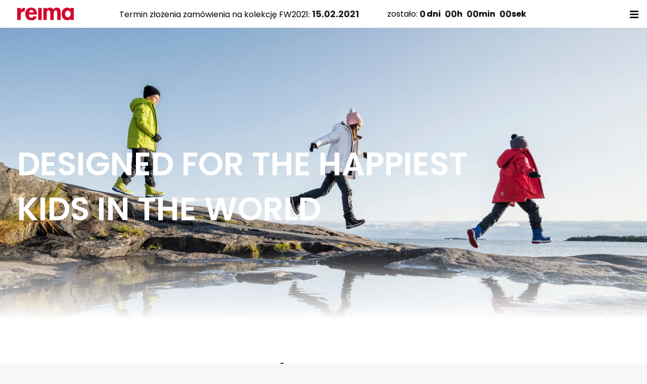

--- FILE ---
content_type: text/html; charset=UTF-8
request_url: https://kontraktacja.larix.com.pl/reima/katalogi/
body_size: 13120
content:
<!DOCTYPE html>
<html class="no-touch" lang="pl-PL" xmlns="http://www.w3.org/1999/xhtml">
<head>
<meta http-equiv="Content-Type" content="text/html; charset=UTF-8">
<meta name="viewport" content="width=device-width, initial-scale=1">
<link rel="profile" href="https://gmpg.org/xfn/11">
<link rel="pingback" href="https://kontraktacja.larix.com.pl/xmlrpc.php">
<title>Reima Katalogi &#8211; LARIX</title>

<!-- Google Tag Manager for WordPress by gtm4wp.com -->
<script data-cfasync="false" data-pagespeed-no-defer type="text/javascript">//<![CDATA[
	var gtm4wp_datalayer_name = "dataLayer";
	var dataLayer = dataLayer || [];
//]]>
</script>
<!-- End Google Tag Manager for WordPress by gtm4wp.com --><link rel='dns-prefetch' href='//fonts.googleapis.com' />
<link rel='dns-prefetch' href='//s.w.org' />
<link rel="alternate" type="application/rss+xml" title="LARIX &raquo; Kanał z wpisami" href="https://kontraktacja.larix.com.pl/feed/" />
<link rel="alternate" type="application/rss+xml" title="LARIX &raquo; Kanał z komentarzami" href="https://kontraktacja.larix.com.pl/comments/feed/" />
		<script type="text/javascript">
			window._wpemojiSettings = {"baseUrl":"https:\/\/s.w.org\/images\/core\/emoji\/13.0.1\/72x72\/","ext":".png","svgUrl":"https:\/\/s.w.org\/images\/core\/emoji\/13.0.1\/svg\/","svgExt":".svg","source":{"concatemoji":"https:\/\/kontraktacja.larix.com.pl\/wp-includes\/js\/wp-emoji-release.min.js?ver=5.6.16"}};
			!function(e,a,t){var n,r,o,i=a.createElement("canvas"),p=i.getContext&&i.getContext("2d");function s(e,t){var a=String.fromCharCode;p.clearRect(0,0,i.width,i.height),p.fillText(a.apply(this,e),0,0);e=i.toDataURL();return p.clearRect(0,0,i.width,i.height),p.fillText(a.apply(this,t),0,0),e===i.toDataURL()}function c(e){var t=a.createElement("script");t.src=e,t.defer=t.type="text/javascript",a.getElementsByTagName("head")[0].appendChild(t)}for(o=Array("flag","emoji"),t.supports={everything:!0,everythingExceptFlag:!0},r=0;r<o.length;r++)t.supports[o[r]]=function(e){if(!p||!p.fillText)return!1;switch(p.textBaseline="top",p.font="600 32px Arial",e){case"flag":return s([127987,65039,8205,9895,65039],[127987,65039,8203,9895,65039])?!1:!s([55356,56826,55356,56819],[55356,56826,8203,55356,56819])&&!s([55356,57332,56128,56423,56128,56418,56128,56421,56128,56430,56128,56423,56128,56447],[55356,57332,8203,56128,56423,8203,56128,56418,8203,56128,56421,8203,56128,56430,8203,56128,56423,8203,56128,56447]);case"emoji":return!s([55357,56424,8205,55356,57212],[55357,56424,8203,55356,57212])}return!1}(o[r]),t.supports.everything=t.supports.everything&&t.supports[o[r]],"flag"!==o[r]&&(t.supports.everythingExceptFlag=t.supports.everythingExceptFlag&&t.supports[o[r]]);t.supports.everythingExceptFlag=t.supports.everythingExceptFlag&&!t.supports.flag,t.DOMReady=!1,t.readyCallback=function(){t.DOMReady=!0},t.supports.everything||(n=function(){t.readyCallback()},a.addEventListener?(a.addEventListener("DOMContentLoaded",n,!1),e.addEventListener("load",n,!1)):(e.attachEvent("onload",n),a.attachEvent("onreadystatechange",function(){"complete"===a.readyState&&t.readyCallback()})),(n=t.source||{}).concatemoji?c(n.concatemoji):n.wpemoji&&n.twemoji&&(c(n.twemoji),c(n.wpemoji)))}(window,document,window._wpemojiSettings);
		</script>
		<style type="text/css">
img.wp-smiley,
img.emoji {
	display: inline !important;
	border: none !important;
	box-shadow: none !important;
	height: 1em !important;
	width: 1em !important;
	margin: 0 .07em !important;
	vertical-align: -0.1em !important;
	background: none !important;
	padding: 0 !important;
}
</style>
	<link rel='stylesheet' id='layerslider-css'  href='https://kontraktacja.larix.com.pl/wp-content/plugins/LayerSlider/assets/static/layerslider/css/layerslider.css?ver=7.1.3' type='text/css' media='all' />
<link rel='stylesheet' id='wp-block-library-css'  href='https://kontraktacja.larix.com.pl/wp-includes/css/dist/block-library/style.min.css?ver=5.6.16' type='text/css' media='all' />
<link rel='stylesheet' id='contact-form-7-css'  href='https://kontraktacja.larix.com.pl/wp-content/plugins/contact-form-7/includes/css/styles.css?ver=5.3.2' type='text/css' media='all' />
<link rel='stylesheet' id='uncode-privacy-css'  href='https://kontraktacja.larix.com.pl/wp-content/plugins/uncode-privacy/assets/css/uncode-privacy-public.css?ver=2.2.3' type='text/css' media='all' />
<link rel='stylesheet' id='uncodefont-google-css'  href='//fonts.googleapis.com/css?family=Poppins%3A100%2C100italic%2C200%2C200italic%2C300%2C300italic%2Cregular%2Citalic%2C500%2C500italic%2C600%2C600italic%2C700%2C700italic%2C800%2C800italic%2C900%2C900italic&#038;subset=devanagari%2Clatin-ext%2Clatin&#038;ver=2.2.8' type='text/css' media='all' />
<link rel='stylesheet' id='uncode-style-css'  href='https://kontraktacja.larix.com.pl/wp-content/themes/uncode/library/css/style.css' type='text/css' media='all' />
<style id='uncode-style-inline-css' type='text/css'>

@media (min-width: 960px) { .limit-width { max-width: 1404px; margin: auto;}}
</style>
<link rel='stylesheet' id='uncode-icons-css'  href='https://kontraktacja.larix.com.pl/wp-content/themes/uncode/library/css/uncode-icons.css' type='text/css' media='all' />
<link rel='stylesheet' id='uncode-custom-style-css'  href='https://kontraktacja.larix.com.pl/wp-content/themes/uncode/library/css/style-custom1.css' type='text/css' media='all' />
<link rel='stylesheet' id='child-style-css'  href='https://kontraktacja.larix.com.pl/wp-content/themes/uncode-child/style.css' type='text/css' media='all' />
<link rel='stylesheet' id='larix-main-style-css'  href='https://kontraktacja.larix.com.pl/wp-content/themes/uncode-child/dist/styles/style.css?ver=1686918510' type='text/css' media='all' />
<script type='text/javascript' src='https://kontraktacja.larix.com.pl/wp-includes/js/jquery/jquery.min.js?ver=3.5.1' id='jquery-core-js'></script>
<script type='text/javascript' src='https://kontraktacja.larix.com.pl/wp-includes/js/jquery/jquery-migrate.min.js?ver=3.3.2' id='jquery-migrate-js'></script>
<script type='text/javascript' id='layerslider-utils-js-extra'>
/* <![CDATA[ */
var LS_Meta = {"v":"7.1.3","fixGSAP":"1"};
/* ]]> */
</script>
<script type='text/javascript' src='https://kontraktacja.larix.com.pl/wp-content/plugins/LayerSlider/assets/static/layerslider/js/layerslider.utils.js?ver=7.1.3' id='layerslider-utils-js'></script>
<script type='text/javascript' src='https://kontraktacja.larix.com.pl/wp-content/plugins/LayerSlider/assets/static/layerslider/js/layerslider.kreaturamedia.jquery.js?ver=7.1.3' id='layerslider-js'></script>
<script type='text/javascript' src='https://kontraktacja.larix.com.pl/wp-content/plugins/LayerSlider/assets/static/layerslider/js/layerslider.transitions.js?ver=7.1.3' id='layerslider-transitions-js'></script>
<script type='text/javascript' src='https://kontraktacja.larix.com.pl/wp-content/plugins/duracelltomi-google-tag-manager/js/gtm4wp-form-move-tracker.js?ver=1.11.6' id='gtm4wp-form-move-tracker-js'></script>
<script type='text/javascript' src='/wp-content/themes/uncode/library/js/min/ai-uncode.min.js' id='uncodeAI' data-async='true' data-home='/' data-path='/' data-breakpoints-images='516,720,1032,1440,2064,2880' id='ai-uncode-js'></script>
<script type='text/javascript' id='uncode-init-js-extra'>
/* <![CDATA[ */
var SiteParameters = {"days":"dni","hours":"godzin","minutes":"minut","seconds":"sekund","constant_scroll":"on","scroll_speed":"2","parallax_factor":"0.25","loading":"\u0141aduj\u0119\u2026","slide_name":"slide","slide_footer":"footer","ajax_url":"https:\/\/kontraktacja.larix.com.pl\/wp-admin\/admin-ajax.php","nonce_adaptive_images":"ce36605566","enable_debug":"","block_mobile_videos":"","is_frontend_editor":"","mobile_parallax_allowed":"","wireframes_plugin_active":"1"};
/* ]]> */
</script>
<script type='text/javascript' src='https://kontraktacja.larix.com.pl/wp-content/themes/uncode/library/js/min/init.min.js' id='uncode-init-js'></script>
<meta name="generator" content="Powered by LayerSlider 7.1.3 - Multi-Purpose, Responsive, Parallax, Mobile-Friendly Slider Plugin for WordPress." />
<!-- LayerSlider updates and docs at: https://layerslider.com -->
<link rel="https://api.w.org/" href="https://kontraktacja.larix.com.pl/wp-json/" /><link rel="alternate" type="application/json" href="https://kontraktacja.larix.com.pl/wp-json/wp/v2/pages/347" /><link rel="EditURI" type="application/rsd+xml" title="RSD" href="https://kontraktacja.larix.com.pl/xmlrpc.php?rsd" />
<link rel="wlwmanifest" type="application/wlwmanifest+xml" href="https://kontraktacja.larix.com.pl/wp-includes/wlwmanifest.xml" /> 
<meta name="generator" content="WordPress 5.6.16" />
<link rel="canonical" href="https://kontraktacja.larix.com.pl/reima/katalogi/" />
<link rel='shortlink' href='https://kontraktacja.larix.com.pl/?p=347' />
<link rel="alternate" type="application/json+oembed" href="https://kontraktacja.larix.com.pl/wp-json/oembed/1.0/embed?url=https%3A%2F%2Fkontraktacja.larix.com.pl%2Freima%2Fkatalogi%2F" />
<link rel="alternate" type="text/xml+oembed" href="https://kontraktacja.larix.com.pl/wp-json/oembed/1.0/embed?url=https%3A%2F%2Fkontraktacja.larix.com.pl%2Freima%2Fkatalogi%2F&#038;format=xml" />

		<!-- GA Google Analytics @ https://m0n.co/ga -->
		<script async src="https://www.googletagmanager.com/gtag/js?id=G-6T6V6M8C6G"></script>
		<script>
			window.dataLayer = window.dataLayer || [];
			function gtag(){dataLayer.push(arguments);}
			gtag('js', new Date());
			gtag('config', 'G-6T6V6M8C6G');
		</script>

	
<!-- Google Tag Manager for WordPress by gtm4wp.com -->
<script data-cfasync="false" data-pagespeed-no-defer type="text/javascript">//<![CDATA[
	var dataLayer_content = {"pagePostType":"page","pagePostType2":"single-page","pagePostAuthor":"Krystian Nikiel"};
	dataLayer.push( dataLayer_content );//]]>
</script>
<script data-cfasync="false">//<![CDATA[
(function(w,d,s,l,i){w[l]=w[l]||[];w[l].push({'gtm.start':
new Date().getTime(),event:'gtm.js'});var f=d.getElementsByTagName(s)[0],
j=d.createElement(s),dl=l!='dataLayer'?'&l='+l:'';j.async=true;j.src=
'//www.googletagmanager.com/gtm.'+'js?id='+i+dl;f.parentNode.insertBefore(j,f);
})(window,document,'script','dataLayer','GTM-57TRG3S');//]]>
</script>
<!-- End Google Tag Manager -->
<!-- End Google Tag Manager for WordPress by gtm4wp.com --><style type="text/css">.recentcomments a{display:inline !important;padding:0 !important;margin:0 !important;}</style><meta name="generator" content="Powered by Slider Revolution 6.6.14 - responsive, Mobile-Friendly Slider Plugin for WordPress with comfortable drag and drop interface." />
<link rel="icon" href="https://kontraktacja.larix.com.pl/wp-content/uploads/2025/06/cropped-LARIX-black-L-32x32.jpg" sizes="32x32" />
<link rel="icon" href="https://kontraktacja.larix.com.pl/wp-content/uploads/2025/06/cropped-LARIX-black-L-192x192.jpg" sizes="192x192" />
<link rel="apple-touch-icon" href="https://kontraktacja.larix.com.pl/wp-content/uploads/2025/06/cropped-LARIX-black-L-180x180.jpg" />
<meta name="msapplication-TileImage" content="https://kontraktacja.larix.com.pl/wp-content/uploads/2025/06/cropped-LARIX-black-L-270x270.jpg" />
<script>function setREVStartSize(e){
			//window.requestAnimationFrame(function() {
				window.RSIW = window.RSIW===undefined ? window.innerWidth : window.RSIW;
				window.RSIH = window.RSIH===undefined ? window.innerHeight : window.RSIH;
				try {
					var pw = document.getElementById(e.c).parentNode.offsetWidth,
						newh;
					pw = pw===0 || isNaN(pw) || (e.l=="fullwidth" || e.layout=="fullwidth") ? window.RSIW : pw;
					e.tabw = e.tabw===undefined ? 0 : parseInt(e.tabw);
					e.thumbw = e.thumbw===undefined ? 0 : parseInt(e.thumbw);
					e.tabh = e.tabh===undefined ? 0 : parseInt(e.tabh);
					e.thumbh = e.thumbh===undefined ? 0 : parseInt(e.thumbh);
					e.tabhide = e.tabhide===undefined ? 0 : parseInt(e.tabhide);
					e.thumbhide = e.thumbhide===undefined ? 0 : parseInt(e.thumbhide);
					e.mh = e.mh===undefined || e.mh=="" || e.mh==="auto" ? 0 : parseInt(e.mh,0);
					if(e.layout==="fullscreen" || e.l==="fullscreen")
						newh = Math.max(e.mh,window.RSIH);
					else{
						e.gw = Array.isArray(e.gw) ? e.gw : [e.gw];
						for (var i in e.rl) if (e.gw[i]===undefined || e.gw[i]===0) e.gw[i] = e.gw[i-1];
						e.gh = e.el===undefined || e.el==="" || (Array.isArray(e.el) && e.el.length==0)? e.gh : e.el;
						e.gh = Array.isArray(e.gh) ? e.gh : [e.gh];
						for (var i in e.rl) if (e.gh[i]===undefined || e.gh[i]===0) e.gh[i] = e.gh[i-1];
											
						var nl = new Array(e.rl.length),
							ix = 0,
							sl;
						e.tabw = e.tabhide>=pw ? 0 : e.tabw;
						e.thumbw = e.thumbhide>=pw ? 0 : e.thumbw;
						e.tabh = e.tabhide>=pw ? 0 : e.tabh;
						e.thumbh = e.thumbhide>=pw ? 0 : e.thumbh;
						for (var i in e.rl) nl[i] = e.rl[i]<window.RSIW ? 0 : e.rl[i];
						sl = nl[0];
						for (var i in nl) if (sl>nl[i] && nl[i]>0) { sl = nl[i]; ix=i;}
						var m = pw>(e.gw[ix]+e.tabw+e.thumbw) ? 1 : (pw-(e.tabw+e.thumbw)) / (e.gw[ix]);
						newh =  (e.gh[ix] * m) + (e.tabh + e.thumbh);
					}
					var el = document.getElementById(e.c);
					if (el!==null && el) el.style.height = newh+"px";
					el = document.getElementById(e.c+"_wrapper");
					if (el!==null && el) {
						el.style.height = newh+"px";
						el.style.display = "block";
					}
				} catch(e){
					console.log("Failure at Presize of Slider:" + e)
				}
			//});
		  };</script>
		<style type="text/css" id="wp-custom-css">
			.style-dark .page-logo.page-logo-invert img {
  filter: invert(1);
}

body.style-color-lxmt-bg  .sections-container .style-dark-bg [data-name=hero]:after {
    background: transparent linear-gradient(rgba(0,0,0,0) 0%, rgba(0,0,0,0) 75%, rgba(0,0,0,1) 100%);
}

.home-logos a:hover .fluid-svg img{
	filter: invert(1);
}

.home-logos a:hover .icon-media {
  background: #000;
	transition: all 1s ease-out;
}



.style-dark .brand-nav .fluid-svg img,
.style-dark .brand-nav .icon-media img{
	filter: invert(1);
}

.brand-nav h2  {
	color: #000; 
}

.style-dark .brand-nav h2  {
	color: #FFF; 
}

#menu-overlay.style-dark {
	background: #000 !important;
}

#menu-overlay.style-dark  .menu a  {
	color: #FFF !important; 
}
		</style>
		<noscript><style> .wpb_animate_when_almost_visible { opacity: 1; }</style></noscript></head>
<body class="page-template-default page page-id-347 page-child parent-pageid-60  style-color-lxmt-bg hormenu-position-left hmenu hmenu-position-right header-full-width main-center-align mobile-parallax-not-allowed ilb-no-bounce unreg adaptive-images-async wpb-js-composer js-comp-ver-6.13.0 vc_responsive" data-border="0">
		<div class="body-borders" data-border="0"><div class="top-border body-border-shadow"></div><div class="right-border body-border-shadow"></div><div class="bottom-border body-border-shadow"></div><div class="left-border body-border-shadow"></div><div class="top-border style-light-bg"></div><div class="right-border style-light-bg"></div><div class="bottom-border style-light-bg"></div><div class="left-border style-light-bg"></div></div>	<div class="box-wrapper">
		<div class="box-container">
		<script type="text/javascript">UNCODE.initBox();</script>
					<script type="text/javascript">UNCODE.fixMenuHeight();</script>
			<div class="main-wrapper">
				<div class="main-container">
					<div class="page-wrapper">
						<div class="sections-container">
<div id="page-header"><div class="header-wrapper header-uncode-block">
									<div data-parent="true" class="vc_row style-color-xsdn-bg row-container onepage-section boomapps_vcrow" data-label="top-bar" data-name="top-bar"><div class="row no-top-padding no-bottom-padding no-h-padding limit-width row-parent row-header"><div class="wpb_row row-inner"><div class="wpb_column pos-top pos-center align_center column_parent col-lg-12 boomapps_vccolumn half-internal-gutter"><div class="uncol style-light"  ><div class="uncoltable"><div class="uncell  boomapps_vccolumn single-block-padding style-color-xsdn-bg"><div class="uncont">
	<div class="wpb_raw_code wpb_content_element wpb_raw_html" >
		<div class="wpb_wrapper">
			<div class="top-bar-wrapper">
<div class="page-logo"><a href="/reima"><img class="alignnone size-full wp-image-360" src="/wp-content/uploads/2020/07/reima-logo.svg" alt="" width="112" height="25683" /></a></div>
<div>Termin złożenia zamówienia na kolekcję FW2021: <span class="date">15.02.2021</span></div>
<div id="clockdiv">
<p>zostało:</p>
<div>
<p><span class="days">&nbsp;</span></p>
<div class="smalltext">dni</div>
</div>
<div>
<p><span class="hours">&nbsp;</span></p>
<div class="smalltext">h</div>
</div>
<div>
<p><span class="minutes">&nbsp;</span></p>
<div class="smalltext">min</div>
</div>
<div>
<p><span class="seconds">&nbsp;</span></p>
<div class="smalltext">sek</div>
</div>
</div>
<div class="menu-trigger"><i id="top-bar-menu" class="fa fa-bars fa-1x fa-fw">&nbsp;</i></div>
</div>

		</div>
	</div>
</div></div></div></div></div><script id="script-383227" data-row="script-383227" type="text/javascript" class="vc_controls">UNCODE.initRow(document.getElementById("script-383227"));</script></div></div></div><div data-parent="true" class="vc_row row-container boomapps_vcrow" id="menu-overlay"><div class="row double-top-padding single-bottom-padding single-h-padding limit-width row-parent row-header"><div class="wpb_row row-inner"><div class="wpb_column pos-top pos-center align_left column_parent col-lg-12 boomapps_vccolumn single-internal-gutter"><div class="uncol style-light"  ><div class="uncoltable"><div class="uncell  boomapps_vccolumn no-block-padding"><div class="uncont">
	<div class="wpb_raw_code wpb_content_element wpb_raw_html brand-nav" >
		<div class="wpb_wrapper">
			<div class="vc_row row-internal row-container boomapps_vcrow"><div class="row row-child"><div class="wpb_row row-inner"><div class="wpb_column pos-top pos-center align_left column_child col-lg-12 boomapps_vccolumn single-internal-gutter"><div class="uncol style-light" ><div class="uncoltable"><div class="uncell  boomapps_vccolumn no-block-padding"><div class="uncont"><div class="uncode-single-media  text-center"><div class="single-wrapper" style="max-width: 200px;"><a class="single-media-link" href="/"><div class="uncode-single-media-wrapper"><img src="https://via.placeholder.com/500x500.png?text=media+not+available&amp;w=500&amp;h=500" /></div></a></div></div><div class="divider-wrapper "  >
    <hr class="border-color-prif-color separator-no-padding"  style="border-top-width: 2px;" />
</div>
<div class="empty-space empty-single" ><span class="empty-space-inner"></span></div>
</div></div></div></div></div></div></div></div>





<div class="vc_row row-internal row-container boomapps_vcrow"><div class="row row-child" data-height="100"><div class="wpb_row row-inner">
<div class="wpb_column pos-top pos-center align_left column_child col-lg-6 boomapps_vccolumn single-internal-gutter"><div class="uncol style-light" ><div class="uncoltable"><div class="uncell  boomapps_vccolumn no-block-padding"><div class="uncont"> <div class="uncode-single-media  menu-current-brand-logo text-left"><div class="single-wrapper" style="max-width: 100%;"><a class="single-media-link" href="/reima"><div class="tmb tmb-light  tmb-media-first tmb-media-last tmb-content-overlay tmb-no-bg">
						<div class="t-inside"><div class="t-entry-visual"><div class="t-entry-visual-tc"><div class="uncode-single-media-wrapper">
									<div class="fluid-svg"><div id="icon-898424" style="width:168px" class="icon-media"><img src="https://kontraktacja.larix.com.pl/wp-content/uploads/2020/06/reima.svg" alt=""></div></div></div>
				</div>
			</div></div>
					</div></a></div></div><div class="vc_wp_custommenu wpb_content_element" ><div class="widget widget_nav_menu"><div class="menu-menu-reima-ss-2021-container"><ul id="menu-menu-reima-ss-2021" class="menu"><li id="menu-item-598" class="menu-item menu-item-type-post_type menu-item-object-page current-menu-item page_item page-item-347 current_page_item menu-item-598"><a href="https://kontraktacja.larix.com.pl/reima/katalogi/" aria-current="page">Katalogi</a></li>
<li id="menu-item-597" class="menu-item menu-item-type-post_type menu-item-object-page menu-item-597"><a href="https://kontraktacja.larix.com.pl/reima/technologie/">Technologie</a></li>
<li id="menu-item-595" class="menu-item menu-item-type-post_type menu-item-object-page menu-item-595"><a href="https://kontraktacja.larix.com.pl/reima/zamowienie/">Zamówienie</a></li>
<li id="menu-item-596" class="menu-item menu-item-type-post_type menu-item-object-page menu-item-596"><a href="https://kontraktacja.larix.com.pl/reima/warunki-handlowe/">Warunki handlowe</a></li>
</ul></div></div></div></div></div></div></div></div>
<div class="wpb_column pos-top pos-center align_center column_child col-lg-6 boomapps_vccolumn single-internal-gutter"><div class="uncol style-light" ><div class="uncoltable"><div class="uncell  boomapps_vccolumn no-block-padding"><div class="uncont"><div class="vc_custom_heading_wrap "><div class="heading-text el-text" ><h2 class="h2" ><span>Zobacz inne marki:</span></h2></div><div class="clear"></div></div>
	<div class="wpb_raw_code wpb_content_element wpb_raw_html" >
		<div class="wpb_wrapper">
			
<div class="isotope-system  gallery-logos">
    <div class="isotope-wrapper single-gutter">
        <div class="isotope-container isotope-layout style-masonry un-isotope-init" data-type="masonry"
             data-layout="masonry" data-lg="1000" data-md="600" data-sm="480"
             style="position: relative; height: 668px; opacity: 1;">
                            
                <div
                        class="tmb tmb-iso-w4 tmb-iso-h4 tmb-light tmb-overlay-middle tmb-overlay-text-left tmb-id-8371  tmb-media-first tmb-media-last tmb-content-overlay tmb-no-bg">
                    <div class="t-inside">
                        <div class="t-entry-visual">
                            <div class="t-entry-visual-tc">
                                <div class="t-entry-visual-cont">
                                    <div class="t-entry-visual-overlay">
                                        <div class="t-entry-visual-overlay-in style-dark-bg"
                                             style="opacity: 0.5;"></div>
                                    </div>
                                    <div class="t-overlay-wrap">
                                        <div class="t-overlay-inner">
                                            <div class="t-overlay-content">
                                                <div class="t-overlay-text single-block-padding">
                                                    <div class="t-entry"><h3 class="t-entry-title h6"><a
                                                                    href="/real-turmat">real-turmat</a>
                                                        </h3></div>
                                                </div>
                                            </div>
                                        </div>
                                    </div>
                                    <div class="fluid-svg">
                                        <div style="width:168px" class="icon-media"><img
                                                    src="/wp-content/uploads/sites/26/2026/01/real-turmat-black.svg" alt=""/></div>
                                    </div>
                                </div>
                            </div>
                        </div>
                    </div>
                </div>


                            
                <div
                        class="tmb tmb-iso-w4 tmb-iso-h4 tmb-light tmb-overlay-middle tmb-overlay-text-left tmb-id-3675  tmb-media-first tmb-media-last tmb-content-overlay tmb-no-bg">
                    <div class="t-inside">
                        <div class="t-entry-visual">
                            <div class="t-entry-visual-tc">
                                <div class="t-entry-visual-cont">
                                    <div class="t-entry-visual-overlay">
                                        <div class="t-entry-visual-overlay-in style-dark-bg"
                                             style="opacity: 0.5;"></div>
                                    </div>
                                    <div class="t-overlay-wrap">
                                        <div class="t-overlay-inner">
                                            <div class="t-overlay-content">
                                                <div class="t-overlay-text single-block-padding">
                                                    <div class="t-entry"><h3 class="t-entry-title h6"><a
                                                                    href="/viking">viking</a>
                                                        </h3></div>
                                                </div>
                                            </div>
                                        </div>
                                    </div>
                                    <div class="fluid-svg">
                                        <div style="width:168px" class="icon-media"><img
                                                    src="/wp-content/uploads/sites/14/2021/07/Viking_black_svg-1-1.svg" alt=""/></div>
                                    </div>
                                </div>
                            </div>
                        </div>
                    </div>
                </div>


                            
                <div
                        class="tmb tmb-iso-w4 tmb-iso-h4 tmb-light tmb-overlay-middle tmb-overlay-text-left tmb-id-308  tmb-media-first tmb-media-last tmb-content-overlay tmb-no-bg">
                    <div class="t-inside">
                        <div class="t-entry-visual">
                            <div class="t-entry-visual-tc">
                                <div class="t-entry-visual-cont">
                                    <div class="t-entry-visual-overlay">
                                        <div class="t-entry-visual-overlay-in style-dark-bg"
                                             style="opacity: 0.5;"></div>
                                    </div>
                                    <div class="t-overlay-wrap">
                                        <div class="t-overlay-inner">
                                            <div class="t-overlay-content">
                                                <div class="t-overlay-text single-block-padding">
                                                    <div class="t-entry"><h3 class="t-entry-title h6"><a
                                                                    href="/odlo">odlo</a>
                                                        </h3></div>
                                                </div>
                                            </div>
                                        </div>
                                    </div>
                                    <div class="fluid-svg">
                                        <div style="width:168px" class="icon-media"><img
                                                    src="/wp-content/uploads/2020/06/odlo.svg" alt=""/></div>
                                    </div>
                                </div>
                            </div>
                        </div>
                    </div>
                </div>


                                            
                <div
                        class="tmb tmb-iso-w4 tmb-iso-h4 tmb-light tmb-overlay-middle tmb-overlay-text-left tmb-id-307  tmb-media-first tmb-media-last tmb-content-overlay tmb-no-bg">
                    <div class="t-inside">
                        <div class="t-entry-visual">
                            <div class="t-entry-visual-tc">
                                <div class="t-entry-visual-cont">
                                    <div class="t-entry-visual-overlay">
                                        <div class="t-entry-visual-overlay-in style-dark-bg"
                                             style="opacity: 0.5;"></div>
                                    </div>
                                    <div class="t-overlay-wrap">
                                        <div class="t-overlay-inner">
                                            <div class="t-overlay-content">
                                                <div class="t-overlay-text single-block-padding">
                                                    <div class="t-entry"><h3 class="t-entry-title h6"><a
                                                                    href="/meindl">meindl</a>
                                                        </h3></div>
                                                </div>
                                            </div>
                                        </div>
                                    </div>
                                    <div class="fluid-svg">
                                        <div style="width:168px" class="icon-media"><img
                                                    src="/wp-content/uploads/2020/06/meindl.svg" alt=""/></div>
                                    </div>
                                </div>
                            </div>
                        </div>
                    </div>
                </div>


                            
                <div
                        class="tmb tmb-iso-w4 tmb-iso-h4 tmb-light tmb-overlay-middle tmb-overlay-text-left tmb-id-305  tmb-media-first tmb-media-last tmb-content-overlay tmb-no-bg">
                    <div class="t-inside">
                        <div class="t-entry-visual">
                            <div class="t-entry-visual-tc">
                                <div class="t-entry-visual-cont">
                                    <div class="t-entry-visual-overlay">
                                        <div class="t-entry-visual-overlay-in style-dark-bg"
                                             style="opacity: 0.5;"></div>
                                    </div>
                                    <div class="t-overlay-wrap">
                                        <div class="t-overlay-inner">
                                            <div class="t-overlay-content">
                                                <div class="t-overlay-text single-block-padding">
                                                    <div class="t-entry"><h3 class="t-entry-title h6"><a
                                                                    href="/uvex">uvex</a>
                                                        </h3></div>
                                                </div>
                                            </div>
                                        </div>
                                    </div>
                                    <div class="fluid-svg">
                                        <div style="width:168px" class="icon-media"><img
                                                    src="/wp-content/uploads/2020/06/uvec.svg" alt=""/></div>
                                    </div>
                                </div>
                            </div>
                        </div>
                    </div>
                </div>


                            
                <div
                        class="tmb tmb-iso-w4 tmb-iso-h4 tmb-light tmb-overlay-middle tmb-overlay-text-left tmb-id-2903  tmb-media-first tmb-media-last tmb-content-overlay tmb-no-bg">
                    <div class="t-inside">
                        <div class="t-entry-visual">
                            <div class="t-entry-visual-tc">
                                <div class="t-entry-visual-cont">
                                    <div class="t-entry-visual-overlay">
                                        <div class="t-entry-visual-overlay-in style-dark-bg"
                                             style="opacity: 0.5;"></div>
                                    </div>
                                    <div class="t-overlay-wrap">
                                        <div class="t-overlay-inner">
                                            <div class="t-overlay-content">
                                                <div class="t-overlay-text single-block-padding">
                                                    <div class="t-entry"><h3 class="t-entry-title h6"><a
                                                                    href="/bca">bca</a>
                                                        </h3></div>
                                                </div>
                                            </div>
                                        </div>
                                    </div>
                                    <div class="fluid-svg">
                                        <div style="width:168px" class="icon-media"><img
                                                    src="/wp-content/uploads/2021/02/bca.svg" alt=""/></div>
                                    </div>
                                </div>
                            </div>
                        </div>
                    </div>
                </div>


                            
                <div
                        class="tmb tmb-iso-w4 tmb-iso-h4 tmb-light tmb-overlay-middle tmb-overlay-text-left tmb-id-303  tmb-media-first tmb-media-last tmb-content-overlay tmb-no-bg">
                    <div class="t-inside">
                        <div class="t-entry-visual">
                            <div class="t-entry-visual-tc">
                                <div class="t-entry-visual-cont">
                                    <div class="t-entry-visual-overlay">
                                        <div class="t-entry-visual-overlay-in style-dark-bg"
                                             style="opacity: 0.5;"></div>
                                    </div>
                                    <div class="t-overlay-wrap">
                                        <div class="t-overlay-inner">
                                            <div class="t-overlay-content">
                                                <div class="t-overlay-text single-block-padding">
                                                    <div class="t-entry"><h3 class="t-entry-title h6"><a
                                                                    href="/silvini">silvini</a>
                                                        </h3></div>
                                                </div>
                                            </div>
                                        </div>
                                    </div>
                                    <div class="fluid-svg">
                                        <div style="width:168px" class="icon-media"><img
                                                    src="/wp-content/uploads/2020/06/silvini.svg" alt=""/></div>
                                    </div>
                                </div>
                            </div>
                        </div>
                    </div>
                </div>


                            
                <div
                        class="tmb tmb-iso-w4 tmb-iso-h4 tmb-light tmb-overlay-middle tmb-overlay-text-left tmb-id-302  tmb-media-first tmb-media-last tmb-content-overlay tmb-no-bg">
                    <div class="t-inside">
                        <div class="t-entry-visual">
                            <div class="t-entry-visual-tc">
                                <div class="t-entry-visual-cont">
                                    <div class="t-entry-visual-overlay">
                                        <div class="t-entry-visual-overlay-in style-dark-bg"
                                             style="opacity: 0.5;"></div>
                                    </div>
                                    <div class="t-overlay-wrap">
                                        <div class="t-overlay-inner">
                                            <div class="t-overlay-content">
                                                <div class="t-overlay-text single-block-padding">
                                                    <div class="t-entry"><h3 class="t-entry-title h6"><a
                                                                    href="/seatosummit">seatosummit</a>
                                                        </h3></div>
                                                </div>
                                            </div>
                                        </div>
                                    </div>
                                    <div class="fluid-svg">
                                        <div style="width:168px" class="icon-media"><img
                                                    src="/wp-content/uploads/2020/06/seatosummit.svg" alt=""/></div>
                                    </div>
                                </div>
                            </div>
                        </div>
                    </div>
                </div>


                            
                <div
                        class="tmb tmb-iso-w4 tmb-iso-h4 tmb-light tmb-overlay-middle tmb-overlay-text-left tmb-id-300  tmb-media-first tmb-media-last tmb-content-overlay tmb-no-bg">
                    <div class="t-inside">
                        <div class="t-entry-visual">
                            <div class="t-entry-visual-tc">
                                <div class="t-entry-visual-cont">
                                    <div class="t-entry-visual-overlay">
                                        <div class="t-entry-visual-overlay-in style-dark-bg"
                                             style="opacity: 0.5;"></div>
                                    </div>
                                    <div class="t-overlay-wrap">
                                        <div class="t-overlay-inner">
                                            <div class="t-overlay-content">
                                                <div class="t-overlay-text single-block-padding">
                                                    <div class="t-entry"><h3 class="t-entry-title h6"><a
                                                                    href="/protest">protest</a>
                                                        </h3></div>
                                                </div>
                                            </div>
                                        </div>
                                    </div>
                                    <div class="fluid-svg">
                                        <div style="width:168px" class="icon-media"><img
                                                    src="/wp-content/uploads/2020/06/protest.svg" alt=""/></div>
                                    </div>
                                </div>
                            </div>
                        </div>
                    </div>
                </div>


                            
                <div
                        class="tmb tmb-iso-w4 tmb-iso-h4 tmb-light tmb-overlay-middle tmb-overlay-text-left tmb-id-298  tmb-media-first tmb-media-last tmb-content-overlay tmb-no-bg">
                    <div class="t-inside">
                        <div class="t-entry-visual">
                            <div class="t-entry-visual-tc">
                                <div class="t-entry-visual-cont">
                                    <div class="t-entry-visual-overlay">
                                        <div class="t-entry-visual-overlay-in style-dark-bg"
                                             style="opacity: 0.5;"></div>
                                    </div>
                                    <div class="t-overlay-wrap">
                                        <div class="t-overlay-inner">
                                            <div class="t-overlay-content">
                                                <div class="t-overlay-text single-block-padding">
                                                    <div class="t-entry"><h3 class="t-entry-title h6"><a
                                                                    href="/k2">k2</a>
                                                        </h3></div>
                                                </div>
                                            </div>
                                        </div>
                                    </div>
                                    <div class="fluid-svg">
                                        <div style="width:168px" class="icon-media"><img
                                                    src="/wp-content/uploads/2020/06/k2.svg" alt=""/></div>
                                    </div>
                                </div>
                            </div>
                        </div>
                    </div>
                </div>


                            
                <div
                        class="tmb tmb-iso-w4 tmb-iso-h4 tmb-light tmb-overlay-middle tmb-overlay-text-left tmb-id-301  tmb-media-first tmb-media-last tmb-content-overlay tmb-no-bg">
                    <div class="t-inside">
                        <div class="t-entry-visual">
                            <div class="t-entry-visual-tc">
                                <div class="t-entry-visual-cont">
                                    <div class="t-entry-visual-overlay">
                                        <div class="t-entry-visual-overlay-in style-dark-bg"
                                             style="opacity: 0.5;"></div>
                                    </div>
                                    <div class="t-overlay-wrap">
                                        <div class="t-overlay-inner">
                                            <div class="t-overlay-content">
                                                <div class="t-overlay-text single-block-padding">
                                                    <div class="t-entry"><h3 class="t-entry-title h6"><a
                                                                    href="/reusch">reusch</a>
                                                        </h3></div>
                                                </div>
                                            </div>
                                        </div>
                                    </div>
                                    <div class="fluid-svg">
                                        <div style="width:168px" class="icon-media"><img
                                                    src="/wp-content/uploads/2020/08/REUSCH.svg" alt=""/></div>
                                    </div>
                                </div>
                            </div>
                        </div>
                    </div>
                </div>


                            
                <div
                        class="tmb tmb-iso-w4 tmb-iso-h4 tmb-light tmb-overlay-middle tmb-overlay-text-left tmb-id-4868  tmb-media-first tmb-media-last tmb-content-overlay tmb-no-bg">
                    <div class="t-inside">
                        <div class="t-entry-visual">
                            <div class="t-entry-visual-tc">
                                <div class="t-entry-visual-cont">
                                    <div class="t-entry-visual-overlay">
                                        <div class="t-entry-visual-overlay-in style-dark-bg"
                                             style="opacity: 0.5;"></div>
                                    </div>
                                    <div class="t-overlay-wrap">
                                        <div class="t-overlay-inner">
                                            <div class="t-overlay-content">
                                                <div class="t-overlay-text single-block-padding">
                                                    <div class="t-entry"><h3 class="t-entry-title h6"><a
                                                                    href="/supernatural">supernatural</a>
                                                        </h3></div>
                                                </div>
                                            </div>
                                        </div>
                                    </div>
                                    <div class="fluid-svg">
                                        <div style="width:168px" class="icon-media"><img
                                                    src="/wp-content/uploads/sites/25/2020/07/SuperNatural-logo.svg" alt=""/></div>
                                    </div>
                                </div>
                            </div>
                        </div>
                    </div>
                </div>


                            
                <div
                        class="tmb tmb-iso-w4 tmb-iso-h4 tmb-light tmb-overlay-middle tmb-overlay-text-left tmb-id-4745  tmb-media-first tmb-media-last tmb-content-overlay tmb-no-bg">
                    <div class="t-inside">
                        <div class="t-entry-visual">
                            <div class="t-entry-visual-tc">
                                <div class="t-entry-visual-cont">
                                    <div class="t-entry-visual-overlay">
                                        <div class="t-entry-visual-overlay-in style-dark-bg"
                                             style="opacity: 0.5;"></div>
                                    </div>
                                    <div class="t-overlay-wrap">
                                        <div class="t-overlay-inner">
                                            <div class="t-overlay-content">
                                                <div class="t-overlay-text single-block-padding">
                                                    <div class="t-entry"><h3 class="t-entry-title h6"><a
                                                                    href="/trezeta">trezeta</a>
                                                        </h3></div>
                                                </div>
                                            </div>
                                        </div>
                                    </div>
                                    <div class="fluid-svg">
                                        <div style="width:168px" class="icon-media"><img
                                                    src="/wp-content/uploads/sites/23/2023/06/Trezeta-1.svg" alt=""/></div>
                                    </div>
                                </div>
                            </div>
                        </div>
                    </div>
                </div>


                            
                <div
                        class="tmb tmb-iso-w4 tmb-iso-h4 tmb-light tmb-overlay-middle tmb-overlay-text-left tmb-id-6023  tmb-media-first tmb-media-last tmb-content-overlay tmb-no-bg">
                    <div class="t-inside">
                        <div class="t-entry-visual">
                            <div class="t-entry-visual-tc">
                                <div class="t-entry-visual-cont">
                                    <div class="t-entry-visual-overlay">
                                        <div class="t-entry-visual-overlay-in style-dark-bg"
                                             style="opacity: 0.5;"></div>
                                    </div>
                                    <div class="t-overlay-wrap">
                                        <div class="t-overlay-inner">
                                            <div class="t-overlay-content">
                                                <div class="t-overlay-text single-block-padding">
                                                    <div class="t-entry"><h3 class="t-entry-title h6"><a
                                                                    href="/aquafeel">aquafeel</a>
                                                        </h3></div>
                                                </div>
                                            </div>
                                        </div>
                                    </div>
                                    <div class="fluid-svg">
                                        <div style="width:168px" class="icon-media"><img
                                                    src="/wp-content/uploads/sites/23/2024/01/aquafeel_black.svg" alt=""/></div>
                                    </div>
                                </div>
                            </div>
                        </div>
                    </div>
                </div>


                            
                <div
                        class="tmb tmb-iso-w4 tmb-iso-h4 tmb-light tmb-overlay-middle tmb-overlay-text-left tmb-id-6027  tmb-media-first tmb-media-last tmb-content-overlay tmb-no-bg">
                    <div class="t-inside">
                        <div class="t-entry-visual">
                            <div class="t-entry-visual-tc">
                                <div class="t-entry-visual-cont">
                                    <div class="t-entry-visual-overlay">
                                        <div class="t-entry-visual-overlay-in style-dark-bg"
                                             style="opacity: 0.5;"></div>
                                    </div>
                                    <div class="t-overlay-wrap">
                                        <div class="t-overlay-inner">
                                            <div class="t-overlay-content">
                                                <div class="t-overlay-text single-block-padding">
                                                    <div class="t-entry"><h3 class="t-entry-title h6"><a
                                                                    href="/eisbar">eisbar</a>
                                                        </h3></div>
                                                </div>
                                            </div>
                                        </div>
                                    </div>
                                    <div class="fluid-svg">
                                        <div style="width:168px" class="icon-media"><img
                                                    src="/wp-content/uploads/sites/26/2024/01/eisbar_black.svg" alt=""/></div>
                                    </div>
                                </div>
                            </div>
                        </div>
                    </div>
                </div>


                            
                <div
                        class="tmb tmb-iso-w4 tmb-iso-h4 tmb-light tmb-overlay-middle tmb-overlay-text-left tmb-id-6025  tmb-media-first tmb-media-last tmb-content-overlay tmb-no-bg">
                    <div class="t-inside">
                        <div class="t-entry-visual">
                            <div class="t-entry-visual-tc">
                                <div class="t-entry-visual-cont">
                                    <div class="t-entry-visual-overlay">
                                        <div class="t-entry-visual-overlay-in style-dark-bg"
                                             style="opacity: 0.5;"></div>
                                    </div>
                                    <div class="t-overlay-wrap">
                                        <div class="t-overlay-inner">
                                            <div class="t-overlay-content">
                                                <div class="t-overlay-text single-block-padding">
                                                    <div class="t-entry"><h3 class="t-entry-title h6"><a
                                                                    href="/buff">buff</a>
                                                        </h3></div>
                                                </div>
                                            </div>
                                        </div>
                                    </div>
                                    <div class="fluid-svg">
                                        <div style="width:168px" class="icon-media"><img
                                                    src="/wp-content/uploads/sites/25/2024/01/buff_black.svg" alt=""/></div>
                                    </div>
                                </div>
                            </div>
                        </div>
                    </div>
                </div>


                            
                <div
                        class="tmb tmb-iso-w4 tmb-iso-h4 tmb-light tmb-overlay-middle tmb-overlay-text-left tmb-id-6029  tmb-media-first tmb-media-last tmb-content-overlay tmb-no-bg">
                    <div class="t-inside">
                        <div class="t-entry-visual">
                            <div class="t-entry-visual-tc">
                                <div class="t-entry-visual-cont">
                                    <div class="t-entry-visual-overlay">
                                        <div class="t-entry-visual-overlay-in style-dark-bg"
                                             style="opacity: 0.5;"></div>
                                    </div>
                                    <div class="t-overlay-wrap">
                                        <div class="t-overlay-inner">
                                            <div class="t-overlay-content">
                                                <div class="t-overlay-text single-block-padding">
                                                    <div class="t-entry"><h3 class="t-entry-title h6"><a
                                                                    href="/tyr">tyr</a>
                                                        </h3></div>
                                                </div>
                                            </div>
                                        </div>
                                    </div>
                                    <div class="fluid-svg">
                                        <div style="width:168px" class="icon-media"><img
                                                    src="/wp-content/uploads/sites/25/2024/01/tyr_black.svg" alt=""/></div>
                                    </div>
                                </div>
                            </div>
                        </div>
                    </div>
                </div>


                            
                <div
                        class="tmb tmb-iso-w4 tmb-iso-h4 tmb-light tmb-overlay-middle tmb-overlay-text-left tmb-id-6993  tmb-media-first tmb-media-last tmb-content-overlay tmb-no-bg">
                    <div class="t-inside">
                        <div class="t-entry-visual">
                            <div class="t-entry-visual-tc">
                                <div class="t-entry-visual-cont">
                                    <div class="t-entry-visual-overlay">
                                        <div class="t-entry-visual-overlay-in style-dark-bg"
                                             style="opacity: 0.5;"></div>
                                    </div>
                                    <div class="t-overlay-wrap">
                                        <div class="t-overlay-inner">
                                            <div class="t-overlay-content">
                                                <div class="t-overlay-text single-block-padding">
                                                    <div class="t-entry"><h3 class="t-entry-title h6"><a
                                                                    href="/leatt">leatt</a>
                                                        </h3></div>
                                                </div>
                                            </div>
                                        </div>
                                    </div>
                                    <div class="fluid-svg">
                                        <div style="width:168px" class="icon-media"><img
                                                    src="/wp-content/uploads/sites/19/2024/12/Leatt-black.svg" alt=""/></div>
                                    </div>
                                </div>
                            </div>
                        </div>
                    </div>
                </div>


                    </div>
    </div>
</div>


		</div>
	</div>
</div></div></div></div></div>
</div></div></div>


<style type="text/css">
    .menu-current-brand-logo {
        max-width: 166px;
    }
</style>


		</div>
	</div>
</div></div></div></div></div><script id="script-176839" data-row="script-176839" type="text/javascript" class="vc_controls">UNCODE.initRow(document.getElementById("script-176839"));</script></div></div></div><div data-parent="true" class="vc_row row-container onepage-section boomapps_vcrow" data-label="counter-script" data-name="counter-script"><div class="row limit-width row-parent row-header"><div class="wpb_row row-inner"><div class="wpb_column pos-top pos-center align_left column_parent col-lg-12 boomapps_vccolumn single-internal-gutter"><div class="uncol style-light"  ><div class="uncoltable"><div class="uncell  boomapps_vccolumn no-block-padding"><div class="uncont">
	<div class="wpb_raw_code wpb_raw_js" >
		<div class="wpb_wrapper">
			<script type="text/javascript">
const deadline = new Date("2021-02-15T23:59:59Z");

 </script>
		</div>
	</div>

	<div class="wpb_raw_code wpb_raw_js" >
		<div class="wpb_wrapper">
			<script type="text/javascript"> 

function getTimeRemaining(endtime) {
  const total = Date.parse(endtime) - Date.parse(new Date());
  const seconds = Math.floor((total / 1000) % 60);
  const minutes = Math.floor((total / 1000 / 60) % 60);
  const hours = Math.floor((total / (1000 * 60 * 60)) % 24);
  const days = Math.floor(total / (1000 * 60 * 60 * 24));
  
  return {
    total,
    days,
    hours,
    minutes,
    seconds
  };
}

function initializeClock(id, endtime) {
  const clock = document.getElementById(id);
  const daysSpan = clock.querySelector('.days');
  const hoursSpan = clock.querySelector('.hours');
  const minutesSpan = clock.querySelector('.minutes');
  const secondsSpan = clock.querySelector('.seconds');

  const total = Date.parse(endtime) - Date.parse(new Date());

  if(total <= 0) {
    daysSpan.innerHTML = '0';
    hoursSpan.innerHTML = '00';
    minutesSpan.innerHTML = '00';
    secondsSpan.innerHTML = '00';
    return;
  }


  function updateClock() {
    const t = getTimeRemaining(endtime);

    daysSpan.innerHTML = t.days;
    hoursSpan.innerHTML = ('0' + t.hours).slice(-2);
    minutesSpan.innerHTML = ('0' + t.minutes).slice(-2);
    secondsSpan.innerHTML = ('0' + t.seconds).slice(-2);

    if (t.total <= 0) {
      clearInterval(timeinterval);
    }
  }

  updateClock();
  const timeinterval = setInterval(updateClock, 1000);
}

initializeClock('clockdiv', deadline);



 </script>
		</div>
	</div>
</div></div></div></div></div><script id="script-228480" data-row="script-228480" type="text/javascript" class="vc_controls">UNCODE.initRow(document.getElementById("script-228480"));</script></div></div></div>
</div></div><script type="text/javascript">UNCODE.initHeader();</script><article id="post-347" class="page-body style-light-bg post-347 page type-page status-publish hentry">
						<div class="post-wrapper">
							<div class="post-body"><div class="post-content un-no-sidebar-layout"><div data-parent="true" class="vc_row style-color-122329-bg row-container with-parallax onepage-section boomapps_vcrow" data-label="hero" data-name="hero"><div class="row-background background-element">
											<div class="background-wrapper">
												<div class="background-inner adaptive-async async-blurred" style="background-image: url(https://kontraktacja.larix.com.pl/wp-content/uploads/2021/02/2400x1600_wizerunek_3-uai-516x344.jpg);background-repeat: no-repeat;background-position: center center;background-size: cover;" data-uniqueid="2991-354741" data-guid="https://kontraktacja.larix.com.pl/wp-content/uploads/2021/02/2400x1600_wizerunek_3.jpg" data-path="2021/02/2400x1600_wizerunek_3.jpg" data-width="2400" data-height="1600" data-singlew="12" data-singleh="null" data-crop=""></div>
												
											</div>
										</div><div class="row unequal col-double-gutter no-top-padding quad-bottom-padding single-h-padding limit-width row-parent" data-height-ratio="80"><div class="wpb_row row-inner"><div class="wpb_column pos-middle pos-center align_left column_parent col-lg-12 boomapps_vccolumn single-internal-gutter"><div class="uncol style-dark"  ><div class="uncoltable"><div class="uncell  boomapps_vccolumn no-block-padding"><div class="uncont"><div class="vc_custom_heading_wrap "><div class="heading-text el-text bottom-t-top animate_when_almost_visible" ><h3 class="font-555555 fontsize-333098 fontheight-654666 font-weight-600" ><span>DESIGNED FOR THE HAPPIEST<br /></span><span>KIDS IN THE WORLD</span></h3></div><div class="clear"></div></div></div></div></div></div></div><script id="script-497381" data-row="script-497381" type="text/javascript" class="vc_controls">UNCODE.initRow(document.getElementById("script-497381"));</script></div></div></div>
<div data-parent="true" class="vc_row row-container boomapps_vcrow"><div class="row single-top-padding single-bottom-padding single-h-padding limit-width row-parent" data-height-ratio="30"><div class="wpb_row row-inner"><div class="wpb_column pos-middle pos-center align_center column_parent col-lg-12 boomapps_vccolumn single-internal-gutter"><div class="uncol style-light"  ><div class="uncoltable"><div class="uncell  boomapps_vccolumn"><div class="uncont no-block-padding col-custom-width" style="max-width:900px;"><div class="vc_custom_heading_wrap "><div class="heading-text el-text" ><h3 class="fontsize-106533" ><span>Marka Reima  |  Katalogi do pobrania</span></h3></div><div class="clear"></div></div></div></div></div></div></div><script id="script-877508" data-row="script-877508" type="text/javascript" class="vc_controls">UNCODE.initRow(document.getElementById("script-877508"));</script></div></div></div><div data-parent="true" class="vc_row row-container boomapps_vcrow"><div class="row col-double-gutter single-top-padding quad-bottom-padding single-h-padding limit-width row-parent" data-height-ratio="50"><div class="wpb_row row-inner"><div class="wpb_column pos-top pos-center align_left column_parent col-lg-6 boomapps_vccolumn single-internal-gutter"><div class="uncol style-light"  ><div class="uncoltable"><div class="uncell  boomapps_vccolumn no-block-padding"><div class="uncont"><div class="uncode-single-media  text-left"><div class="single-wrapper" style="max-width: 100%;"><a class="single-media-link" href="/wp-content/uploads/2021/02/katalog-AW21-Reima-BOOK_final_small.pdf" target="_blank"><div class="tmb tmb-light  tmb-img-ratio tmb-media-first tmb-media-last tmb-content-overlay tmb-no-bg">
						<div class="t-inside"><div class="t-entry-visual"><div class="t-entry-visual-tc"><div class="uncode-single-media-wrapper"><div class="dummy" style="padding-top: 75%;"></div>
									<img class="adaptive-async async-blurred" src="https://kontraktacja.larix.com.pl/wp-content/uploads/2021/02/1440x1080-pion_APPAREL-COLLECTION-uai-516x387.jpg" width="516" height="387" alt="" data-uniqueid="2979-200880" data-guid="https://kontraktacja.larix.com.pl/wp-content/uploads/2021/02/1440x1080-pion_APPAREL-COLLECTION.jpg" data-path="2021/02/1440x1080-pion_APPAREL-COLLECTION.jpg" data-width="1440" data-height="1080" data-singlew="6" data-singleh="4.5" data-crop="1" data-fixed=""></div>
				</div>
			</div></div>
					</div></a></div></div></div></div></div></div></div><div class="wpb_column pos-middle pos-center align_left column_parent col-lg-6 boomapps_vccolumn single-internal-gutter"><div class="uncol style-light"  ><div class="uncoltable"><div class="uncell  boomapps_vccolumn no-block-padding"><div class="uncont" style="max-width:900px;"><div class="vc_custom_heading_wrap "><div class="heading-text el-text" ><h3 class="fontsize-106533" ><span>Reima Collection AW21</span></h3><div><p>Katalog Jesień/Zima 2021 produktów marki Reima</p>
</div></div><div class="clear"></div></div><div class="vc_row row-internal row-container boomapps_vcrow"><div class="row row-child"><div class="wpb_row row-inner"><div class="wpb_column pos-top pos-center align_left column_child col-lg-6 boomapps_vccolumn single-internal-gutter"><div class="uncol style-light" ><div class="uncoltable"><div class="uncell  boomapps_vccolumn no-block-padding"><div class="uncont"><span class="btn-container" ><a href="/wp-content/uploads/2021/02/katalog-AW21-Reima-BOOK_final_small.pdf" class="custom-link btn border-width-0 btn-color-122329 btn-icon-left" target="_blank">Zobacz katalog</a></span></div></div></div></div></div><div class="wpb_column pos-top pos-center align_left column_child col-lg-6 boomapps_vccolumn single-internal-gutter"><div class="uncol style-light" ><div class="uncoltable"><div class="uncell  boomapps_vccolumn no-block-padding"><div class="uncont"><span class="btn-container" ><a href="/wp-content/uploads/2021/02/katalog-AW21-Reima-BOOK_final_small.pdf" class="custom-link btn border-width-0 download btn-color-122329 btn-icon-left" target="_blank">Pobierz katalog</a></span></div></div></div></div></div></div></div></div></div></div></div></div></div><script id="script-153262" data-row="script-153262" type="text/javascript" class="vc_controls">UNCODE.initRow(document.getElementById("script-153262"));</script></div></div></div><div data-parent="true" class="vc_row inverted-device-order row-container boomapps_vcrow"><div class="row col-double-gutter single-top-padding single-bottom-padding single-h-padding limit-width row-parent" data-height-ratio="50"><div class="wpb_row row-inner"><div class="wpb_column pos-middle pos-center align_right align_left_tablet align_left_mobile column_parent col-lg-6 boomapps_vccolumn single-internal-gutter"><div class="uncol style-light"  ><div class="uncoltable"><div class="uncell  boomapps_vccolumn no-block-padding"><div class="uncont" style="max-width:900px;"><div class="vc_custom_heading_wrap "><div class="heading-text el-text" ><h3 class="fontsize-106533" ><span>Reima Shoe Collection AW21</span></h3><div><p>Katalog butów jesień/zima 2021</p>
</div></div><div class="clear"></div></div><div class="vc_row row-internal row-container boomapps_vcrow"><div class="row row-child"><div class="wpb_row row-inner"><div class="wpb_column pos-top pos-center align_right column_child col-lg-6 boomapps_vccolumn single-internal-gutter"><div class="uncol style-light" ><div class="uncoltable"><div class="uncell  boomapps_vccolumn no-block-padding"><div class="uncont"><span class="btn-container" ><a href="/wp-content/uploads/2021/02/Katalog-AW21-Reima-Footwear-BOOK_final_small.pdf" class="custom-link btn border-width-0 btn-color-122329 btn-icon-left" target="_blank">Zobacz katalog</a></span></div></div></div></div></div><div class="wpb_column pos-top pos-center align_right column_child col-lg-6 boomapps_vccolumn single-internal-gutter"><div class="uncol style-light" ><div class="uncoltable"><div class="uncell  boomapps_vccolumn no-block-padding"><div class="uncont"><span class="btn-container" ><a href="/wp-content/uploads/2021/02/Katalog-AW21-Reima-Footwear-BOOK_final_small.pdf" class="custom-link btn border-width-0 download btn-color-122329 btn-icon-left" target="_blank">Pobierz katalog</a></span></div></div></div></div></div></div></div></div></div></div></div></div></div><div class="wpb_column pos-top pos-center align_left column_parent col-lg-6 boomapps_vccolumn single-internal-gutter"><div class="uncol style-light"  ><div class="uncoltable"><div class="uncell  boomapps_vccolumn no-block-padding"><div class="uncont"><div class="uncode-single-media  text-left"><div class="single-wrapper" style="max-width: 100%;"><a class="single-media-link" href="/wp-content/uploads/2021/02/Katalog-AW21-Reima-Footwear-BOOK_final_small.pdf" target="_blank"><div class="tmb tmb-light  tmb-img-ratio tmb-media-first tmb-media-last tmb-content-overlay tmb-no-bg">
						<div class="t-inside"><div class="t-entry-visual"><div class="t-entry-visual-tc"><div class="uncode-single-media-wrapper"><div class="dummy" style="padding-top: 75%;"></div>
									<img class="adaptive-async async-blurred" src="https://kontraktacja.larix.com.pl/wp-content/uploads/2021/02/1440x1080-pion_SHOE-COLLECTION-uai-516x387.jpg" width="516" height="387" alt="" data-uniqueid="2980-310484" data-guid="https://kontraktacja.larix.com.pl/wp-content/uploads/2021/02/1440x1080-pion_SHOE-COLLECTION.jpg" data-path="2021/02/1440x1080-pion_SHOE-COLLECTION.jpg" data-width="1440" data-height="1080" data-singlew="6" data-singleh="4.5" data-crop="1" data-fixed=""></div>
				</div>
			</div></div>
					</div></a></div></div></div></div></div></div></div><script id="script-185449" data-row="script-185449" type="text/javascript" class="vc_controls">UNCODE.initRow(document.getElementById("script-185449"));</script></div></div></div><div data-parent="true" class="vc_row row-container boomapps_vcrow"><div class="row col-double-gutter single-top-padding quad-bottom-padding single-h-padding limit-width row-parent" data-height-ratio="50"><div class="wpb_row row-inner"><div class="wpb_column pos-top pos-center align_left column_parent col-lg-6 boomapps_vccolumn single-internal-gutter"><div class="uncol style-light"  ><div class="uncoltable"><div class="uncell  boomapps_vccolumn no-block-padding"><div class="uncont"><div class="uncode-single-media  text-left"><div class="single-wrapper" style="max-width: 100%;"><a class="single-media-link" href="/wp-content/uploads/2020/07/Protool_SS21_press.pdf" target="_blank"><div class="tmb tmb-light  tmb-img-ratio tmb-media-first tmb-media-last tmb-content-overlay tmb-no-bg">
						<div class="t-inside"><div class="t-entry-visual"><div class="t-entry-visual-tc"><div class="uncode-single-media-wrapper"><div class="dummy" style="padding-top: 75%;"></div>
									<img class="adaptive-async async-blurred" src="https://kontraktacja.larix.com.pl/wp-content/uploads/2021/02/1440x1080-poziom_prootool-uai-516x387.jpg" width="516" height="387" alt="" data-uniqueid="2981-884320" data-guid="https://kontraktacja.larix.com.pl/wp-content/uploads/2021/02/1440x1080-poziom_prootool.jpg" data-path="2021/02/1440x1080-poziom_prootool.jpg" data-width="1440" data-height="1080" data-singlew="6" data-singleh="4.5" data-crop="1" data-fixed=""></div>
				</div>
			</div></div>
					</div></a></div></div></div></div></div></div></div><div class="wpb_column pos-middle pos-center align_left column_parent col-lg-6 boomapps_vccolumn single-internal-gutter"><div class="uncol style-light"  ><div class="uncoltable"><div class="uncell  boomapps_vccolumn no-block-padding"><div class="uncont" style="max-width:900px;"><div class="vc_custom_heading_wrap "><div class="heading-text el-text" ><h3 class="fontsize-106533" ><span>Reima Protool AW21</span></h3><div><p>Katalog Protool AW2021</p>
</div></div><div class="clear"></div></div><div class="vc_row row-internal row-container boomapps_vcrow"><div class="row row-child"><div class="wpb_row row-inner"><div class="wpb_column pos-top pos-center align_left column_child col-lg-6 boomapps_vccolumn single-internal-gutter"><div class="uncol style-light" ><div class="uncoltable"><div class="uncell  boomapps_vccolumn no-block-padding"><div class="uncont"><span class="btn-container" ><a href="/wp-content/uploads/2021/02/Digi_Protool_AW21.pdf" class="custom-link btn border-width-0 btn-color-122329 btn-icon-left" target="_blank">Zobacz katalog</a></span></div></div></div></div></div><div class="wpb_column pos-top pos-center align_left column_child col-lg-6 boomapps_vccolumn single-internal-gutter"><div class="uncol style-light" ><div class="uncoltable"><div class="uncell  boomapps_vccolumn no-block-padding"><div class="uncont"><span class="btn-container" ><a href="/wp-content/uploads/2021/02/Digi_Protool_AW21.pdf" class="custom-link btn border-width-0 download btn-color-122329 btn-icon-left" target="_blank">Pobierz katalog</a></span></div></div></div></div></div></div></div></div></div></div></div></div></div><script id="script-608662" data-row="script-608662" type="text/javascript" class="vc_controls">UNCODE.initRow(document.getElementById("script-608662"));</script></div></div></div><div data-parent="true" class="vc_row inverted-device-order row-container boomapps_vcrow"><div class="row col-double-gutter single-top-padding single-bottom-padding single-h-padding limit-width row-parent" data-height-ratio="50"><div class="wpb_row row-inner"><div class="wpb_column pos-middle pos-center align_right align_left_mobile column_parent col-lg-6 boomapps_vccolumn single-internal-gutter"><div class="uncol style-light"  ><div class="uncoltable"><div class="uncell  boomapps_vccolumn no-block-padding"><div class="uncont" style="max-width:900px;"><div class="vc_custom_heading_wrap "><div class="heading-text el-text" ><h3 class="fontsize-106533" ><span>Instrukcja aWorkbook</span></h3><div><p>W tym sezonie marka Reima ulepsza sposób dystrybucji katalogów dzięki programowi aWorkbook. Po zarejestrowaniu katalogi na dany sezon będą się automatycznie aktualizować.</p>
</div></div><div class="clear"></div></div><div class="vc_row row-internal row-container boomapps_vcrow"><div class="row row-child"><div class="wpb_row row-inner"><div class="wpb_column pos-top pos-center align_right column_child col-lg-6 boomapps_vccolumn single-internal-gutter"><div class="uncol style-light" ><div class="uncoltable"><div class="uncell  boomapps_vccolumn no-block-padding"><div class="uncont"><span class="btn-container" ><a href="/wp-content/uploads/2020/07/Instrukcja-aWorkBook.pdf" class="custom-link btn border-width-0 btn-color-122329 btn-icon-left" target="_blank">Zobacz instrukcję</a></span></div></div></div></div></div><div class="wpb_column pos-top pos-center align_right column_child col-lg-6 boomapps_vccolumn single-internal-gutter"><div class="uncol style-light" ><div class="uncoltable"><div class="uncell  boomapps_vccolumn no-block-padding"><div class="uncont"><span class="btn-container" ><a href="/wp-content/uploads/2020/07/Instrukcja-aWorkBook.pdf" class="custom-link btn border-width-0 download btn-color-122329 btn-icon-left" target="_blank">Pobierz instrukcję</a></span></div></div></div></div></div></div></div></div></div></div></div></div></div><div class="wpb_column pos-top pos-center align_left column_parent col-lg-6 boomapps_vccolumn single-internal-gutter"><div class="uncol style-light"  ><div class="uncoltable"><div class="uncell  boomapps_vccolumn no-block-padding"><div class="uncont"><div class="uncode-single-media  text-left"><div class="single-wrapper" style="max-width: 100%;"><a class="single-media-link" href="/wp-content/uploads/2020/07/Instrukcja-aWorkBook.pdf" target="_blank"><div class="tmb tmb-light  tmb-img-ratio tmb-media-first tmb-media-last tmb-content-overlay tmb-no-bg">
						<div class="t-inside"><div class="t-entry-visual"><div class="t-entry-visual-tc"><div class="uncode-single-media-wrapper"><div class="dummy" style="padding-top: 75%;"></div>
									<img class="adaptive-async async-blurred" src="https://kontraktacja.larix.com.pl/wp-content/uploads/2020/07/reima_aworkbook-uai-516x387.jpg" width="516" height="387" alt="" data-uniqueid="525-122573" data-guid="https://kontraktacja.larix.com.pl/wp-content/uploads/2020/07/reima_aworkbook.jpg" data-path="2020/07/reima_aworkbook.jpg" data-width="1440" data-height="1080" data-singlew="6" data-singleh="4.5" data-crop="1" data-fixed=""></div>
				</div>
			</div></div>
					</div></a></div></div></div></div></div></div></div><script id="script-163793" data-row="script-163793" type="text/javascript" class="vc_controls">UNCODE.initRow(document.getElementById("script-163793"));</script></div></div></div>
</div></div>
						</div>
					</article>
								</div><!-- sections container -->
							</div><!-- page wrapper -->
												<footer id="colophon" class="site-footer">
							<div class="row-container style-dark-bg footer-last">
		  					<div class="row row-parent style-dark limit-width no-top-padding no-h-padding no-bottom-padding">
									<div class="site-info uncell col-lg-6 pos-middle text-left"><div class="copyright">
<div>Copyright © 2026 Larix. Wszystkie prawa zastrzeżone</div>
<div>Projekt zrealizowany przez <a href="https://ageno.pl" target="_blank" rel="noopener"><img class="alignnone size-full wp-image-333 logo" src="https://kontraktacja.larix.com.pl/wp-content/uploads/2020/07/Ageno-Logo-black.svg" alt="Ageno" width="86624" height="26425" /></a></div>
</div>
</div><!-- site info -->
								</div>
							</div>						</footer>
											</div><!-- main container -->
				</div><!-- main wrapper -->
							</div><!-- box container -->
		</div><!-- box wrapper -->
		<div class="style-light footer-scroll-top"><a href="#" class="scroll-top"><i class="fa fa-angle-up fa-stack fa-rounded btn-default btn-hover-nobg"></i></a></div>		<div class="overlay overlay-sequential style-dark style-dark-bg overlay-search" data-area="search" data-container="box-container">
			<div class="mmb-container"><div class="menu-close-search mobile-menu-button menu-button-offcanvas mobile-menu-button-dark lines-button x2 overlay-close close" data-area="search" data-container="box-container"><span class="lines"></span></div></div>
			<div class="search-container"><form action="https://kontraktacja.larix.com.pl/" method="get">
	<div class="search-container-inner">
		<input type="search" class="search-field form-fluid no-livesearch" placeholder="Szukaj…" value="" name="s" title="Wyszukaj:">
	  <i class="fa fa-search3"></i>
	</div>
</form>
</div>
		</div>

	
		<script>
			window.RS_MODULES = window.RS_MODULES || {};
			window.RS_MODULES.modules = window.RS_MODULES.modules || {};
			window.RS_MODULES.waiting = window.RS_MODULES.waiting || [];
			window.RS_MODULES.defered = true;
			window.RS_MODULES.moduleWaiting = window.RS_MODULES.moduleWaiting || {};
			window.RS_MODULES.type = 'compiled';
		</script>
		<div class="gdpr-overlay"></div><div class="gdpr gdpr-privacy-preferences" data-nosnippet="true">
	<div class="gdpr-wrapper">
		<form method="post" class="gdpr-privacy-preferences-frm" action="https://kontraktacja.larix.com.pl/wp-admin/admin-post.php">
			<input type="hidden" name="action" value="uncode_privacy_update_privacy_preferences">
			<input type="hidden" id="update-privacy-preferences-nonce" name="update-privacy-preferences-nonce" value="cd6d7118c5" /><input type="hidden" name="_wp_http_referer" value="/reima/katalogi/" />			<header>
				<div class="gdpr-box-title">
					<h3>Privacy Preference Center</h3>
					<span class="gdpr-close"></span>
				</div>
			</header>
			<div class="gdpr-content">
				<div class="gdpr-tab-content">
					<div class="gdpr-consent-management gdpr-active">
						<header>
							<h4>Privacy Preferences</h4>
						</header>
						<div class="gdpr-info">
							<p></p>
													</div>
					</div>
				</div>
			</div>
			<footer>
				<input type="submit" class="btn-accent btn-flat" value="Save Preferences">
								<input type="hidden" id="uncode_privacy_save_cookies_from_banner" name="uncode_privacy_save_cookies_from_banner" value="false">
				<input type="hidden" id="uncode_privacy_save_cookies_from_banner_button" name="uncode_privacy_save_cookies_from_banner_button" value="">
							</footer>
		</form>
	</div>
</div>

<!-- Google Tag Manager (noscript) -->
<noscript><iframe src="https://www.googletagmanager.com/ns.html?id=GTM-57TRG3S"
height="0" width="0" style="display:none;visibility:hidden"></iframe></noscript>
<!-- End Google Tag Manager (noscript) --><script type="text/html" id="wpb-modifications"> window.wpbCustomElement = 1; </script><link rel='stylesheet' id='rs-plugin-settings-css'  href='https://kontraktacja.larix.com.pl/wp-content/plugins/revslider/public/assets/css/rs6.css?ver=6.6.14' type='text/css' media='all' />
<style id='rs-plugin-settings-inline-css' type='text/css'>
#rs-demo-id {}
</style>
<script type='text/javascript' src='https://kontraktacja.larix.com.pl/wp-includes/js/underscore.min.js?ver=1.8.3' id='underscore-js'></script>
<script type='text/javascript' id='daves-wordpress-live-search-js-extra'>
/* <![CDATA[ */
var DavesWordPressLiveSearchConfig = {"resultsDirection":"","showThumbs":"false","showExcerpt":"false","displayPostCategory":"false","showMoreResultsLink":"true","activateWidgetLink":"true","minCharsToSearch":"0","xOffset":"0","yOffset":"0","blogURL":"https:\/\/kontraktacja.larix.com.pl","ajaxURL":"https:\/\/kontraktacja.larix.com.pl\/wp-admin\/admin-ajax.php","viewMoreText":"View more results","outdatedJQuery":"Dave's WordPress Live Search requires jQuery 1.2.6 or higher. WordPress ships with current jQuery versions. But if you are seeing this message, it's likely that another plugin is including an earlier version.","resultTemplate":"<ul id=\"dwls_search_results\" class=\"search_results dwls_search_results\" role=\"presentation\" aria-hidden=\"true\">\n<input type=\"hidden\" name=\"query\" value=\"<%- resultsSearchTerm %>\" \/>\n<% _.each(searchResults, function(searchResult, index, list) { %>\n        <%\n        \/\/ Thumbnails\n        if(DavesWordPressLiveSearchConfig.showThumbs == \"true\" && searchResult.attachment_thumbnail) {\n                liClass = \"post_with_thumb\";\n        }\n        else {\n                liClass = \"\";\n        }\n        %>\n        <li class=\"post-<%= searchResult.ID %> daves-wordpress-live-search_result <%- liClass %>\">\n\n        <a href=\"<%= searchResult.permalink %>\" class=\"daves-wordpress-live-search_title\">\n        <% if(DavesWordPressLiveSearchConfig.displayPostCategory == \"true\" && searchResult.post_category !== undefined) { %>\n                <span class=\"search-category\"><%= searchResult.post_category %><\/span>\n        <% } %><span class=\"search-title\"><%= searchResult.post_title %><\/span><\/a>\n\n        <% if(searchResult.post_price !== undefined) { %>\n                <p class=\"price\"><%- searchResult.post_price %><\/p>\n        <% } %>\n\n        <% if(DavesWordPressLiveSearchConfig.showExcerpt == \"true\" && searchResult.post_excerpt) { %>\n                <%= searchResult.post_excerpt %>\n        <% } %>\n\n        <% if(e.displayPostMeta) { %>\n                <p class=\"meta clearfix daves-wordpress-live-search_author\" id=\"daves-wordpress-live-search_author\">Posted by <%- searchResult.post_author_nicename %><\/p><p id=\"daves-wordpress-live-search_date\" class=\"meta clearfix daves-wordpress-live-search_date\"><%- searchResult.post_date %><\/p>\n        <% } %>\n        <div class=\"clearfix\"><\/div><\/li>\n<% }); %>\n\n<% if(searchResults[0].show_more !== undefined && searchResults[0].show_more && DavesWordPressLiveSearchConfig.showMoreResultsLink == \"true\") { %>\n        <div class=\"clearfix search_footer\"><a href=\"<%= DavesWordPressLiveSearchConfig.blogURL %>\/?s=<%-  resultsSearchTerm %>\"><%- DavesWordPressLiveSearchConfig.viewMoreText %><\/a><\/div>\n<% } %>\n\n<\/ul>\n"};
/* ]]> */
</script>
<script type='text/javascript' src='https://kontraktacja.larix.com.pl/wp-content/plugins/uncode-daves-wordpress-live-search/js/daves-wordpress-live-search.js?ver=5.6.16' id='daves-wordpress-live-search-js'></script>
<script type='text/javascript' id='contact-form-7-js-extra'>
/* <![CDATA[ */
var wpcf7 = {"apiSettings":{"root":"https:\/\/kontraktacja.larix.com.pl\/wp-json\/contact-form-7\/v1","namespace":"contact-form-7\/v1"}};
/* ]]> */
</script>
<script type='text/javascript' src='https://kontraktacja.larix.com.pl/wp-content/plugins/contact-form-7/includes/js/scripts.js?ver=5.3.2' id='contact-form-7-js'></script>
<script type='text/javascript' src='https://kontraktacja.larix.com.pl/wp-content/plugins/revslider/public/assets/js/rbtools.min.js?ver=6.6.14' defer async id='tp-tools-js'></script>
<script type='text/javascript' src='https://kontraktacja.larix.com.pl/wp-content/plugins/revslider/public/assets/js/rs6.min.js?ver=6.6.14' defer async id='revmin-js'></script>
<script type='text/javascript' src='https://kontraktacja.larix.com.pl/wp-content/plugins/uncode-privacy/assets/js/js-cookie.min.js?ver=2.2.0' id='js-cookie-js'></script>
<script type='text/javascript' id='uncode-privacy-js-extra'>
/* <![CDATA[ */
var Uncode_Privacy_Parameters = {"accent_color":"#0085bf"};
/* ]]> */
</script>
<script type='text/javascript' src='https://kontraktacja.larix.com.pl/wp-content/plugins/uncode-privacy/assets/js/uncode-privacy-public.min.js?ver=2.2.3' id='uncode-privacy-js'></script>
<script type='text/javascript' id='mediaelement-core-js-before'>
var mejsL10n = {"language":"pl","strings":{"mejs.download-file":"Pobierz plik","mejs.install-flash":"Korzystasz z przegl\u0105darki, kt\u00f3ra nie ma w\u0142\u0105czonej lub zainstalowanej wtyczki Flash player. W\u0142\u0105cz wtyczk\u0119 Flash player lub pobierz najnowsz\u0105 wersj\u0119 z https:\/\/get.adobe.com\/flashplayer\/","mejs.fullscreen":"Tryb pe\u0142noekranowy","mejs.play":"Odtw\u00f3rz","mejs.pause":"Zatrzymaj","mejs.time-slider":"Slider Czasu","mejs.time-help-text":"U\u017cyj strza\u0142ek lewo\/prawo aby przesun\u0105\u0107 o sekund\u0119 do przodu lub do ty\u0142u, strza\u0142ek g\u00f3ra\/d\u00f3\u0142 aby przesun\u0105\u0107 o dziesi\u0119\u0107 sekund.","mejs.live-broadcast":"Transmisja na \u017cywo","mejs.volume-help-text":"U\u017cywaj strza\u0142ek do g\u00f3ry\/do do\u0142u aby zwi\u0119kszy\u0107 lub zmniejszy\u0107 g\u0142o\u015bno\u015b\u0107.","mejs.unmute":"W\u0142\u0105cz dzwi\u0119k","mejs.mute":"Wycisz","mejs.volume-slider":"Suwak g\u0142o\u015bno\u015bci","mejs.video-player":"Odtwarzacz video","mejs.audio-player":"Odtwarzacz plik\u00f3w d\u017awi\u0119kowych","mejs.captions-subtitles":"Napisy","mejs.captions-chapters":"Rozdzia\u0142y","mejs.none":"Brak","mejs.afrikaans":"afrykanerski","mejs.albanian":"Alba\u0144ski","mejs.arabic":"arabski","mejs.belarusian":"bia\u0142oruski","mejs.bulgarian":"bu\u0142garski","mejs.catalan":"katalo\u0144ski","mejs.chinese":"chi\u0144ski","mejs.chinese-simplified":"chi\u0144ski (uproszczony)","mejs.chinese-traditional":"chi\u0144ski (tradycyjny)","mejs.croatian":"chorwacki","mejs.czech":"czeski","mejs.danish":"du\u0144ski","mejs.dutch":"holenderski","mejs.english":"angielski","mejs.estonian":"esto\u0144ski","mejs.filipino":"filipi\u0144ski","mejs.finnish":"fi\u0144ski","mejs.french":"francuski","mejs.galician":"galicyjski","mejs.german":"niemiecki","mejs.greek":"grecki","mejs.haitian-creole":"Kreolski haita\u0144ski","mejs.hebrew":"hebrajski","mejs.hindi":"hinduski","mejs.hungarian":"w\u0119gierski","mejs.icelandic":"islandzki","mejs.indonesian":"indonezyjski","mejs.irish":"irlandzki","mejs.italian":"w\u0142oski","mejs.japanese":"japo\u0144ski","mejs.korean":"korea\u0144ski","mejs.latvian":"\u0142otewski","mejs.lithuanian":"litewski","mejs.macedonian":"macedo\u0144ski","mejs.malay":"malajski","mejs.maltese":"malta\u0144ski","mejs.norwegian":"norweski","mejs.persian":"perski","mejs.polish":"polski","mejs.portuguese":"portugalski","mejs.romanian":"rumu\u0144ski","mejs.russian":"rosyjski","mejs.serbian":"serbski","mejs.slovak":"s\u0142owacki","mejs.slovenian":"s\u0142owe\u0144ski","mejs.spanish":"hiszpa\u0144ski","mejs.swahili":"suahili","mejs.swedish":"szwedzki","mejs.tagalog":"tagalski","mejs.thai":"tajski","mejs.turkish":"turecki","mejs.ukrainian":"ukrai\u0144ski","mejs.vietnamese":"wietnamski","mejs.welsh":"walijski","mejs.yiddish":"jidysz"}};
</script>
<script type='text/javascript' src='https://kontraktacja.larix.com.pl/wp-includes/js/mediaelement/mediaelement-and-player.min.js?ver=4.2.16' id='mediaelement-core-js'></script>
<script type='text/javascript' src='https://kontraktacja.larix.com.pl/wp-includes/js/mediaelement/mediaelement-migrate.min.js?ver=5.6.16' id='mediaelement-migrate-js'></script>
<script type='text/javascript' id='mediaelement-js-extra'>
/* <![CDATA[ */
var _wpmejsSettings = {"pluginPath":"\/wp-includes\/js\/mediaelement\/","classPrefix":"mejs-","stretching":"responsive"};
/* ]]> */
</script>
<script type='text/javascript' src='https://kontraktacja.larix.com.pl/wp-includes/js/mediaelement/wp-mediaelement.min.js?ver=5.6.16' id='wp-mediaelement-js'></script>
<script type='text/javascript' src='https://kontraktacja.larix.com.pl/wp-content/themes/uncode/library/js/min/plugins.min.js' id='uncode-plugins-js'></script>
<script type='text/javascript' src='https://kontraktacja.larix.com.pl/wp-content/themes/uncode/library/js/min/app.min.js' id='uncode-app-js'></script>
<script type='text/javascript' src='https://kontraktacja.larix.com.pl/wp-content/themes/uncode-child/dist/scripts/scripts.js?ver=1443187300' id='larix-main-script-js'></script>
<script type='text/javascript' src='https://kontraktacja.larix.com.pl/wp-includes/js/wp-embed.min.js?ver=5.6.16' id='wp-embed-js'></script>
<script defer src="https://static.cloudflareinsights.com/beacon.min.js/vcd15cbe7772f49c399c6a5babf22c1241717689176015" integrity="sha512-ZpsOmlRQV6y907TI0dKBHq9Md29nnaEIPlkf84rnaERnq6zvWvPUqr2ft8M1aS28oN72PdrCzSjY4U6VaAw1EQ==" data-cf-beacon='{"version":"2024.11.0","token":"4f1b786f9a5949adadb820eb69742448","r":1,"server_timing":{"name":{"cfCacheStatus":true,"cfEdge":true,"cfExtPri":true,"cfL4":true,"cfOrigin":true,"cfSpeedBrain":true},"location_startswith":null}}' crossorigin="anonymous"></script>
</body>
</html>


--- FILE ---
content_type: text/css
request_url: https://kontraktacja.larix.com.pl/wp-content/themes/uncode-child/style.css
body_size: -231
content:
/*
Theme Name: Larix
Description: Larix Child theme for Uncode theme
Author: Ageno
Author URI: http://ageno.pl/
Template: uncode
Version: 1.0.0
Text Domain: uncodechild
*/


--- FILE ---
content_type: text/css
request_url: https://kontraktacja.larix.com.pl/wp-content/themes/uncode-child/dist/styles/style.css?ver=1686918510
body_size: 1704
content:
.style-light{color:#000!important}.h1:not([class*=fontsize-]){font-size:33px}.primary-link{text-align:right;font-weight:800;font-size:16px;display:-ms-flexbox;display:flex;-ms-flex-pack:end;justify-content:flex-end;-ms-flex-align:center;align-items:center}.primary-link i{top:auto!important}@media (min-width:768px){.text-lead>p{font-size:25px}}.heading-text span{white-space:normal!important}.gallery-logos .isotope-container{height:auto!important;width:100%!important;display:-ms-flexbox;display:flex;-ms-flex-wrap:wrap;flex-wrap:wrap;-ms-flex-align:center;align-items:center;-ms-flex-pack:start;justify-content:flex-start}.gallery-logos .isotope-container>div{position:relative!important;left:auto!important;top:auto!important;transform:none!important;width:170px!important;margin:8px}.gallery-logos .isotope-container>div .icon-media{margin:auto!important}.gallery-logos .isotope-container .single-block-padding{display:block!important;height:100%!important}.gallery-logos .isotope-container .single-block-padding a,.gallery-logos .isotope-container .single-block-padding h3{font-size:0!important}.gallery-logos .isotope-container .single-block-padding a{position:absolute;top:0;left:0;right:0;bottom:0}.wpcf7 input:not([type=submit]):not([type=checkbox]):not([type=radio]),.wpcf7 textarea{width:100%;border:1px solid rgba(0,51,131,.2);margin-top:4px;border-radius:0}.wpcf7 p{max-width:360px}.wpcf7 label{cursor:pointer;font-weight:400}.wpcf7 .wpcf7-submit{float:right}#page-header{position:relative;z-index:30;display:block!important}#page-header .header-wrapper [data-name=top-bar]{position:relative;padding:12px 0;min-height:55px}@media (min-width:1200px){#page-header .header-wrapper [data-name=top-bar] .page-logo{position:absolute;left:0}}#page-header .header-wrapper [data-name=top-bar] .page-logo a{display:-ms-flexbox;display:flex;-ms-flex-align:center;align-items:center;-ms-flex-pack:center;justify-content:center}#page-header .header-wrapper [data-name=top-bar] .single-block-padding{padding-top:0;padding-bottom:0}#page-header .header-wrapper [data-name=top-bar] #clockdiv,#page-header .header-wrapper [data-name=top-bar] .top-bar-wrapper{display:-ms-flexbox;display:flex;-ms-flex-align:center;align-items:center;-ms-flex-pack:center;justify-content:center}#page-header .header-wrapper [data-name=top-bar] #clockdiv div,#page-header .header-wrapper [data-name=top-bar] #clockdiv p,#page-header .header-wrapper [data-name=top-bar] .top-bar-wrapper div,#page-header .header-wrapper [data-name=top-bar] .top-bar-wrapper p{font-size:16px}#page-header .header-wrapper [data-name=top-bar] .top-bar-wrapper{-ms-flex-direction:column;flex-direction:column}@media (min-width:768px){#page-header .header-wrapper [data-name=top-bar] .top-bar-wrapper{-ms-flex-pack:justify;justify-content:space-between;-ms-flex-direction:row;flex-direction:row}}@media (min-width:1200px){#page-header .header-wrapper [data-name=top-bar] .top-bar-wrapper{-ms-flex-pack:center;justify-content:center}}#page-header .header-wrapper [data-name=top-bar] #clockdiv>div,#page-header .header-wrapper [data-name=top-bar] .date{font-weight:700}#page-header .header-wrapper [data-name=top-bar] #clockdiv{display:-ms-flexbox;display:flex}@media (min-width:768px){#page-header .header-wrapper [data-name=top-bar] #clockdiv{margin-left:56px}}#page-header .header-wrapper [data-name=top-bar] #clockdiv p{margin:0}#page-header .header-wrapper [data-name=top-bar] #clockdiv>div{display:-ms-flexbox;display:flex;-ms-flex-align:center;align-items:center;-ms-flex-pack:center;justify-content:center;margin-left:4px}#page-header .header-wrapper [data-name=top-bar] #clockdiv>div .days,#page-header .header-wrapper [data-name=top-bar] #clockdiv>div .hours,#page-header .header-wrapper [data-name=top-bar] #clockdiv>div .minutes,#page-header .header-wrapper [data-name=top-bar] #clockdiv>div .seconds{display:block;width:22px}#page-header .header-wrapper [data-name=top-bar] #clockdiv>div .days{width:auto}#page-header .header-wrapper [data-name=top-bar] #clockdiv>div .smalltext{font-size:16px;margin-left:2px;margin-right:4px}#top-bar-menu{height:10px;cursor:pointer;font-size:0;position:absolute;right:0;top:0}@media (min-width:576px){#top-bar-menu{top:50%;margin-top:-10px}}#top-bar-menu:before{font-size:20px}#menu-overlay{position:fixed;overflow:auto;opacity:0!important;margin-top:0;width:100%;height:100%!important;z-index:-1;top:0;right:0;bottom:0;left:0;pointer-events:none;transition:opacity .3s;display:block;padding:64px 32px;background-color:#000}#menu-overlay .row-parent{height:100%}#menu-overlay .invert-colors img{filter:invert(1)}body.style-color-lxmt-bg #menu-overlay{background-color:#fff}body.style-color-lxmt-bg #menu-overlay #top-bar-menu,body.style-color-lxmt-bg #menu-overlay .menu a{color:#000}#menu-overlay .row-child{display:block;margin:auto;max-width:1330px;height:100%}#menu-overlay .menu{margin-left:24px}#menu-overlay .menu a{display:inline-block;font-size:24px;color:#fff;padding:12px 0}#menu-overlay .menu ul{padding-left:24px}#menu-overlay .gallery-logos .isotope-container>div{margin:10px;padding-right:12px}#menu-overlay .gallery-logos .isotope-container>div .icon-media{width:100%!important}#menu-overlay .gallery-logos .isotope-container>div .t-inside{margin-top:12px}#menu-overlay .gallery-logos .isotope-container>div img{object-fit:contain}.style-color-xsdn-bg span.date,.style-color-xsdn-bg span.days,.style-color-xsdn-bg span.hours,.style-color-xsdn-bg span.minutes,.style-color-xsdn-bg span.seconds{font-size:18px;color:#222}.style-color-jevc-bg span.date,.style-color-jevc-bg span.days,.style-color-jevc-bg span.hours,.style-color-jevc-bg span.minutes,.style-color-jevc-bg span.seconds{font-size:18px;color:#fff}html.showed-menu{overflow:hidden}html.showed-menu .top-bar-wrapper>:not(.menu-trigger){pointer-events:none;visibility:hidden}html.showed-menu #menu-overlay{pointer-events:all;opacity:1!important}html.showed-menu #top-bar-menu{z-index:30}html.showed-menu #top-bar-menu:before{font-size:26px;content:"\f00d"}.sections-container .uncont .btn-container,.sections-container .uncont .vc_custom_heading_wrap{z-index:1}.sections-container [data-name=counter-script]{height:0}@media (min-width:768px){.sections-container [data-name=hero] .vc_custom_heading_wrap{padding-top:125px}}.sections-container [data-name=hero]:after{content:"";display:block;position:absolute;height:100%;width:100%;z-index:0;bottom:0;background:transparent linear-gradient(transparent,transparent 75%,#000)}body.style-color-lxmt-bg .sections-container [data-name=hero]:after{background:hsla(0,0%,100%,0) linear-gradient(hsla(0,0%,100%,0),hsla(0,0%,100%,0) 75%,#fff)}.materials-section .uncode-single-media-wrapper{transition:all .5s}.materials-section .uncode-single-media-wrapper:hover{transform:scale(1.3)}.materials-section .heading-text{white-space:nowrap}.contact-box{display:-ms-flexbox;display:flex;-ms-flex-align:start;align-items:flex-start;-ms-flex-direction:column;flex-direction:column}@media (min-width:768px){.contact-box{-ms-flex-direction:row;flex-direction:row}}.contact-box>p,.contact-box h3{margin-top:0}.contact-box img{min-width:96px;height:96px;object-fit:contain;border-radius:50%}.contact-box>div{margin-top:16px;max-width:420px}@media (min-width:768px){.contact-box>div{margin-top:0;margin-left:32px}}.site-footer .footer-last{background-color:#fff}.site-footer .footer-last,.site-footer .footer-last .site-info,.site-footer .footer-last>div{display:block!important}.site-footer .footer-last .copyright>div,.site-footer .footer-last .site-info .copyright>div,.site-footer .footer-last>div .copyright>div{text-align:center}.site-footer .site-info{width:100%}.site-footer .site-info .copyright{padding:0 66px 0 36px;display:-ms-flexbox;display:flex;-ms-flex-pack:justify;justify-content:space-between;-ms-flex-direction:column;flex-direction:column;text-align:left;-ms-flex-align:start;align-items:flex-start}@media (min-width:960px){.site-footer .site-info .copyright{padding:0}}@media (min-width:768px){.site-footer .site-info .copyright{-ms-flex-direction:row;flex-direction:row;-ms-flex-align:center;align-items:center}}.site-footer .site-info .copyright>div{color:#000!important;margin-top:12px}@media (min-width:576px){.site-footer .site-info .copyright>div{display:-ms-flexbox;display:flex;-ms-flex-align:center;align-items:center}}.site-footer .site-info .copyright>div .logo{width:86px;height:auto;margin-left:12px}@media (min-width:576px){.footer-scroll-top{bottom:88px}}.home-logos .gallery-logos .isotope-wrapper .isotope-container>div.tmb{margin:auto}.home-logos .gallery-logos .isotope-wrapper .isotope-container>div.tmb img{max-width:150px}@media (min-width:576px){.home-logos .gallery-logos .isotope-wrapper .isotope-container>div.tmb img{max-width:none}}.post-password-required{text-align:center}.post-password-required .post-password-form{width:100%;max-width:500px;margin:auto}.post-password-required .post-password-form input{width:100%}.post-password-required .post-password-form label{font-size:0}.post-password-required .post-password-form :not(label)>input{background-color:#fff;color:#444;border:1px solid #444;border-radius:2px;max-width:200px;margin:20px auto}.post-password-required .post-password-form :not(label)>input:hover{background-color:#444;color:#fff}.vc_row.style-dark .reverse-collor img {filter: invert(100%);}
/*# sourceMappingURL=style.css.map */


--- FILE ---
content_type: image/svg+xml
request_url: https://kontraktacja.larix.com.pl/wp-content/uploads/2020/06/k2.svg
body_size: 48
content:
<svg xmlns="http://www.w3.org/2000/svg" width="168" height="144" viewBox="0 0 168 144">
  <g id="k2" transform="translate(-6758 -5348)">
    <rect id="Rectangle_66" data-name="Rectangle 66" width="168" height="144" transform="translate(6758 5348)" fill="none"/>
    <path id="Path_186" data-name="Path 186" d="M46.564,31.515a.491.491,0,0,1-.468-.491.51.51,0,0,1,.247-.419l14.421-7.831A11.06,11.06,0,1,0,50.189,3.344L27.527,15.611l8.731-13.6-11.14.018L0,40.869l11.119-.008,10.142-15.63-.051,15.64,9.864-.013-.026-15.811a1.011,1.011,0,0,1,.516-.87l23.13-12.554A1.637,1.637,0,1,1,56.261,14.5l-18.928,10.3A5.555,5.555,0,0,0,34.6,29.572l.017,11.286,16.08,0,6.032-9.346Z" transform="translate(6809 5399)"/>
  </g>
</svg>


--- FILE ---
content_type: image/svg+xml
request_url: https://kontraktacja.larix.com.pl/wp-content/uploads/sites/25/2024/01/buff_black.svg
body_size: 1273
content:
<svg width="168" height="144" viewBox="0 0 168 144" fill="none" xmlns="http://www.w3.org/2000/svg">
<path d="M116.787 102.78C117.195 102.78 117.495 102.82 117.688 102.9C118.028 103.044 118.202 103.327 118.202 103.744C118.202 104.042 118.092 104.261 117.876 104.402C117.763 104.477 117.601 104.531 117.397 104.563C117.655 104.606 117.847 104.714 117.964 104.894C118.085 105.069 118.146 105.241 118.146 105.409V105.653C118.146 105.732 118.151 105.815 118.156 105.902C118.161 105.99 118.171 106.047 118.184 106.075L118.203 106.118H117.66C117.655 106.105 117.654 106.093 117.65 106.082C117.647 106.072 117.645 106.059 117.642 106.044L117.629 105.939V105.673C117.629 105.288 117.526 105.031 117.32 104.907C117.195 104.838 116.98 104.801 116.67 104.801H116.211V106.118H115.628V102.78M117.408 103.305C117.263 103.225 117.029 103.183 116.706 103.183H116.211V104.39H116.736C116.981 104.39 117.168 104.364 117.29 104.315C117.516 104.227 117.629 104.051 117.629 103.798C117.629 103.544 117.554 103.391 117.408 103.305ZM118.974 106.613C118.385 107.21 117.676 107.508 116.844 107.508C116.011 107.508 115.301 107.21 114.715 106.613C114.133 106.021 113.842 105.301 113.842 104.46C113.842 103.62 114.138 102.906 114.724 102.317C115.309 101.727 116.014 101.431 116.844 101.431C117.673 101.431 118.386 101.727 118.974 102.317C119.563 102.906 119.856 103.623 119.856 104.46C119.856 105.298 119.563 106.018 118.974 106.613ZM115.015 102.607C114.511 103.119 114.261 103.734 114.261 104.459C114.261 105.184 114.509 105.807 115.01 106.319C115.512 106.831 116.124 107.088 116.842 107.088C117.56 107.088 118.171 106.831 118.674 106.319C119.177 105.807 119.429 105.187 119.429 104.459C119.429 103.731 119.177 103.119 118.674 102.607C118.169 102.093 117.557 101.84 116.842 101.84C116.127 101.84 115.519 102.095 115.013 102.607" fill="black"/>
<path d="M84.22 33.1063C63.0701 33.1063 45.8666 50.4922 45.8666 71.8602C45.8666 93.2281 63.0675 110.615 84.2121 110.615V111.843L84.2187 110.615C105.366 110.615 122.569 93.2294 122.569 71.8602C122.569 50.4909 105.366 33.1063 84.22 33.1063ZM84.22 113.071H84.2134C61.7287 113.071 43.4375 94.5841 43.4375 71.8602C43.4375 49.1363 61.7327 30.6521 84.2187 30.6521C106.705 30.6521 124.999 49.1389 125 71.8602C125 94.5828 106.706 113.071 84.22 113.071Z" fill="black"/>
<path d="M96.9385 98.1406V62.6354C96.9385 59.8943 98.0619 58.3493 100.495 57.5167L105.937 55.6559V60.715L103.41 61.5794C102.184 61.9997 101.766 62.7569 101.766 64.1512V77.7005L105.288 76.4965V81.5755L103.656 82.1345C102.409 82.5614 101.766 83.1548 101.766 84.6007V96.4847M107.578 94.4943V58.989C107.578 56.2466 108.702 54.7017 111.134 53.8704L115.906 52.2382V57.2973L114.051 57.933C112.826 58.352 112.407 59.1106 112.407 60.5049V74.0528L115.93 72.8475V77.9278L114.298 78.4855C113.052 78.9137 112.407 79.5058 112.407 80.9517V92.8357L107.579 94.4943H107.578ZM62.55 82.3156V91.0065L69.992 88.4664C73.4256 87.3047 74.2516 84.6535 74.2516 81.0548V75.0533C74.2516 73.4092 74.0124 71.4122 71.4762 69.747L70.5061 69.1126L62.55 82.3143V82.3156ZM57.4829 59.4106C57.4829 54.3673 51.5938 54.0197 51.5938 54.0197L64.7769 49.5143C68.6202 48.1993 72.6762 48.498 74.7181 51.3434C77.4948 55.2131 76.3265 59.4555 74.3097 62.8006L73.1665 64.6984L74.2516 65.416C77.7235 67.6509 79.3411 70.0549 79.3411 74.0185V80.0807C79.3411 86.6188 78.5032 90.7303 71.3242 93.1832L57.4816 97.9133V59.4106H57.4829ZM62.55 73.1488L70.0594 60.6873C71.27 58.6797 72.1079 56.4317 70.8563 54.7096C70.0858 53.651 68.7365 53.2796 66.9364 53.8942L62.55 55.3982V73.1488ZM81.2852 81.6191V65.9341C81.309 64.6574 81.8443 63.9134 82.9703 63.501L86.1144 62.4279V80.6213C86.1144 81.4856 86.3378 82.0618 86.651 82.3156C86.9484 82.5865 87.3871 82.6143 87.7321 82.4966L89.5189 81.886V63.2274C89.5189 61.8992 90.0462 61.1313 91.1881 60.7071L94.3481 59.6141V85.3156L88.7365 87.2333C86.4673 88.0104 84.2166 87.1924 83.1342 86.2355C81.8905 85.1359 81.2852 83.2592 81.2852 81.6191Z" fill="black"/>
</svg>


--- FILE ---
content_type: application/javascript
request_url: https://kontraktacja.larix.com.pl/wp-content/themes/uncode-child/dist/scripts/scripts.js?ver=1443187300
body_size: -226
content:
jQuery(document).ready(function(t){t("#top-bar-menu").click(function(){t("html").toggleClass("showed-menu")})}),jQuery(document).ready(function(t){t(".download").attr("download","").attr("target","_blank")});
//# sourceMappingURL=scripts.js.map


--- FILE ---
content_type: image/svg+xml
request_url: https://kontraktacja.larix.com.pl/wp-content/uploads/sites/25/2020/07/SuperNatural-logo.svg
body_size: 5720
content:
<svg width="168" height="144" viewBox="0 0 168 144" fill="none" xmlns="http://www.w3.org/2000/svg">
<path d="M36.1428 106.444C36.2024 107.099 36.4405 107.515 36.8571 107.753C37.2738 107.992 37.75 108.111 38.3452 108.111C38.5238 108.111 38.7619 108.111 39.0595 108.051C39.2976 107.992 39.5357 107.932 39.7738 107.873C40.0119 107.813 40.1904 107.634 40.3095 107.456C40.4285 107.277 40.5476 107.039 40.4881 106.801C40.4881 106.503 40.369 106.325 40.1904 106.146C40.0119 105.968 39.7738 105.849 39.4762 105.73C39.1785 105.611 38.8214 105.551 38.4643 105.432C38.1071 105.373 37.6905 105.253 37.3333 105.194C36.9167 105.134 36.5595 105.015 36.1428 104.896C35.7857 104.777 35.4286 104.599 35.1309 104.361C34.8333 104.123 34.5952 103.884 34.4167 103.527C34.2381 103.17 34.1786 102.753 34.1786 102.277C34.1786 101.742 34.2976 101.325 34.5952 100.908C34.8333 100.551 35.1905 100.253 35.6071 100.015C36.0238 99.7773 36.4405 99.6583 36.9167 99.5392C37.3928 99.4797 37.869 99.4202 38.2857 99.4202C38.8214 99.4202 39.2976 99.4797 39.7143 99.5987C40.1904 99.7178 40.6071 99.8964 40.9642 100.134C41.3214 100.373 41.619 100.67 41.9166 101.087C42.1547 101.503 42.3333 101.92 42.3928 102.456H40.1309C40.0119 101.92 39.7738 101.563 39.4166 101.384C39.0595 101.206 38.6428 101.146 38.1071 101.146C37.9286 101.146 37.75 101.146 37.5714 101.206C37.3333 101.206 37.1547 101.265 36.9762 101.325C36.7976 101.384 36.619 101.503 36.5 101.623C36.3809 101.742 36.3214 101.92 36.3214 102.158C36.3214 102.396 36.4405 102.634 36.619 102.813C36.7976 102.992 37.0357 103.111 37.3333 103.23C37.6309 103.349 37.9881 103.408 38.3452 103.527C38.7024 103.587 39.119 103.706 39.5357 103.765C39.9524 103.825 40.3095 103.944 40.7262 104.063C41.0833 104.182 41.4404 104.361 41.7381 104.599C42.0357 104.837 42.2738 105.075 42.4523 105.432C42.6309 105.789 42.75 106.146 42.75 106.623C42.75 107.218 42.6309 107.694 42.3333 108.111C42.0952 108.527 41.7381 108.825 41.3214 109.122C40.9047 109.361 40.4285 109.539 39.8928 109.658C39.3571 109.777 38.8809 109.837 38.3452 109.837C37.75 109.837 37.1547 109.777 36.619 109.599C36.0833 109.48 35.6071 109.242 35.25 108.944C34.8333 108.646 34.5357 108.289 34.3571 107.873C34.119 107.456 34 106.92 34 106.384H36.1428V106.444Z" fill="#1D1D1B"/>
<path d="M52.5117 109.599H50.3689V108.23H50.3094C50.0713 108.706 49.6546 109.122 49.1189 109.42C48.5832 109.718 48.0475 109.896 47.5117 109.896C46.2022 109.896 45.3094 109.599 44.7141 108.944C44.1189 108.289 43.8213 107.337 43.8213 106.027V99.7773H45.9641V105.789C45.9641 106.622 46.1427 107.277 46.4403 107.634C46.7975 107.992 47.2141 108.17 47.8094 108.17C48.2856 108.17 48.6427 108.111 48.9403 107.932C49.2379 107.813 49.476 107.634 49.6546 107.396C49.8332 107.158 49.9522 106.861 50.0713 106.563C50.1308 106.206 50.1903 105.908 50.1903 105.492V99.7773H52.3331V109.599H52.5117Z" fill="#1D1D1B"/>
<path d="M54.2969 99.7773H56.3802V101.087H56.4397C56.7373 100.492 57.154 100.134 57.6897 99.8368C58.2254 99.5987 58.8207 99.4797 59.4754 99.4797C60.2492 99.4797 60.904 99.5987 61.4992 99.8963C62.0945 100.194 62.5706 100.551 62.9278 101.027C63.2849 101.503 63.5825 102.039 63.7611 102.694C63.9397 103.349 64.0587 104.003 64.0587 104.718C64.0587 105.373 63.9992 106.027 63.8206 106.622C63.6421 107.218 63.404 107.813 63.0468 108.289C62.6897 108.765 62.273 109.122 61.7373 109.42C61.2016 109.718 60.6064 109.837 59.8326 109.837C59.5349 109.837 59.1778 109.837 58.8802 109.777C58.5826 109.718 58.285 109.599 57.9873 109.48C57.6897 109.361 57.4516 109.182 57.154 109.003C56.9159 108.825 56.6778 108.587 56.5588 108.289H56.4992V113.17H54.3564V99.7773H54.2969ZM61.8564 104.718C61.8564 104.301 61.7968 103.825 61.6778 103.408C61.5587 102.992 61.3802 102.634 61.1421 102.277C60.904 101.98 60.6064 101.682 60.3088 101.503C59.9516 101.325 59.5945 101.206 59.1183 101.206C58.2254 101.206 57.5111 101.503 57.035 102.158C56.5588 102.813 56.3207 103.646 56.3207 104.658C56.3207 105.134 56.3802 105.611 56.4992 106.027C56.6183 106.444 56.7969 106.801 57.035 107.099C57.2731 107.396 57.5707 107.634 57.9278 107.813C58.285 107.992 58.6421 108.051 59.1183 108.051C59.5945 108.051 60.0111 107.932 60.3683 107.753C60.7254 107.575 61.023 107.277 61.2016 106.98C61.4397 106.682 61.5587 106.265 61.6778 105.849C61.7968 105.551 61.8564 105.134 61.8564 104.718Z" fill="#1D1D1B"/>
<path d="M67.2738 105.253C67.2738 105.611 67.3333 106.027 67.4523 106.384C67.5714 106.742 67.7499 107.039 67.9285 107.337C68.1666 107.575 68.4047 107.813 68.7618 107.992C69.119 108.17 69.4761 108.23 69.9523 108.23C70.6071 108.23 71.0833 108.111 71.4999 107.813C71.8571 107.515 72.1547 107.158 72.3928 106.563H74.4761C74.357 107.099 74.1785 107.575 73.8809 107.992C73.5832 108.408 73.2856 108.765 72.869 109.063C72.4523 109.361 72.0356 109.539 71.5594 109.718C71.0833 109.837 70.5475 109.956 70.0118 109.956C69.238 109.956 68.5237 109.837 67.9285 109.599C67.3333 109.361 66.8571 109.003 66.4404 108.527C66.0238 108.051 65.7261 107.515 65.488 106.92C65.25 106.265 65.1904 105.611 65.1904 104.837C65.1904 104.123 65.3095 103.468 65.5476 102.873C65.7857 102.218 66.0833 101.682 66.4999 101.206C66.9166 100.73 67.3928 100.373 67.988 100.075C68.5833 99.7773 69.238 99.6583 69.9523 99.6583C70.7261 99.6583 71.4404 99.8368 72.0356 100.134C72.6309 100.432 73.1666 100.908 73.5832 101.444C73.9999 101.98 74.2975 102.575 74.4761 103.289C74.6547 104.003 74.7142 104.718 74.5951 105.432H67.2738V105.253ZM72.3332 103.825C72.3332 103.468 72.2142 103.17 72.0952 102.813C71.9761 102.515 71.7975 102.218 71.619 101.98C71.3809 101.742 71.1428 101.563 70.8452 101.384C70.5475 101.265 70.1904 101.146 69.8333 101.146C69.4761 101.146 69.119 101.206 68.8214 101.325C68.5237 101.444 68.2261 101.623 68.0476 101.861C67.8095 102.099 67.6309 102.396 67.5118 102.694C67.3928 102.992 67.3333 103.349 67.2738 103.706H72.3332V103.825Z" fill="#1D1D1B"/>
<path d="M75.9043 99.7773H77.9281V101.682H77.9876C78.0471 101.444 78.1662 101.146 78.3448 100.908C78.5233 100.67 78.7614 100.432 78.9995 100.194C79.2376 99.9559 79.5352 99.8369 79.8924 99.7178C80.19 99.5988 80.5471 99.5392 80.8447 99.5392C81.0828 99.5392 81.2614 99.5392 81.3805 99.5392C81.4995 99.5392 81.559 99.5392 81.6781 99.5988V101.682C81.4995 101.682 81.3805 101.623 81.2019 101.623C81.0233 101.623 80.9043 101.623 80.7257 101.623C80.3686 101.623 80.0114 101.682 79.7138 101.861C79.4162 101.98 79.1186 102.218 78.8805 102.515C78.6424 102.813 78.4638 103.17 78.2852 103.587C78.1662 104.004 78.0471 104.48 78.0471 105.015V109.718H75.9043V99.7773Z" fill="#1D1D1B"/>
<path d="M93.2267 101.682C93.0481 101.206 92.81 100.849 92.4529 100.551C92.1552 100.254 91.7386 100.015 91.3219 99.8368C90.9053 99.6583 90.4291 99.5988 89.8934 99.5988C89.4172 99.5988 88.941 99.6583 88.5838 99.7773C88.1672 99.8964 87.81 100.134 87.5124 100.373C87.2743 100.611 87.0362 100.849 86.8577 101.087V99.7773H85.9053V109.599H86.8577V104.123C86.8577 103.646 86.9172 103.17 87.0362 102.753C87.1553 102.337 87.3934 101.92 87.6315 101.623C87.8696 101.325 88.2267 101.027 88.5838 100.849C88.941 100.67 89.4172 100.551 89.8934 100.551C90.2505 100.551 90.6076 100.611 90.9052 100.73C91.2029 100.849 91.5005 100.968 91.7386 101.206C91.9767 101.444 92.1552 101.682 92.3338 102.039C92.4529 102.396 92.5719 102.813 92.5719 103.289V109.658H93.5243V103.23C93.4648 102.634 93.4052 102.099 93.2267 101.682Z" fill="#1D1D1B"/>
<path d="M103.464 108.706C103.345 108.706 103.226 108.706 103.107 108.706H103.047C102.928 108.706 102.869 108.706 102.809 108.706C102.75 108.706 102.69 108.646 102.69 108.646C102.69 108.646 102.631 108.587 102.631 108.408V102.515C102.631 101.98 102.512 101.503 102.333 101.146C102.154 100.789 101.916 100.492 101.559 100.253C101.262 100.015 100.904 99.8368 100.488 99.7773C100.131 99.6583 99.7139 99.6583 99.2377 99.6583C98.6425 99.6583 98.1068 99.7178 97.6306 99.8964C97.1544 100.075 96.7973 100.313 96.4401 100.611C96.1425 100.908 95.8449 101.265 95.7259 101.682C95.5473 102.099 95.4878 102.515 95.4282 102.992V103.289H96.3211V103.051C96.3806 102.277 96.6187 101.682 97.1544 101.265C97.6306 100.849 98.3449 100.611 99.2377 100.611C99.833 100.611 100.25 100.67 100.607 100.849C100.904 100.968 101.142 101.146 101.321 101.384C101.5 101.623 101.559 101.861 101.619 102.099C101.678 102.396 101.678 102.634 101.678 102.932C101.678 103.23 101.619 103.408 101.5 103.587C101.381 103.706 101.202 103.825 101.023 103.884C100.726 103.944 100.369 104.003 99.952 104.063C99.4758 104.063 98.9401 104.123 98.2854 104.182C97.8687 104.182 97.5116 104.242 97.0949 104.361C96.6782 104.42 96.3211 104.599 95.964 104.837C95.6068 105.075 95.3687 105.373 95.1306 105.789C94.9521 106.206 94.833 106.682 94.833 107.337C94.833 108.23 95.1306 108.944 95.7854 109.42C96.3806 109.896 97.214 110.075 98.2258 110.075C98.702 110.075 99.1782 110.015 99.6544 109.896C100.071 109.777 100.488 109.599 100.845 109.361C101.202 109.123 101.44 108.884 101.678 108.587V108.765C101.678 109.242 101.797 109.539 102.095 109.718C102.333 109.896 102.631 109.956 102.928 109.956H103.762V109.003L103.464 108.706ZM101.678 104.48V105.611C101.678 106.027 101.619 106.444 101.44 106.861C101.321 107.277 101.083 107.634 100.785 107.932C100.488 108.23 100.131 108.468 99.7139 108.646C99.2973 108.825 98.7616 108.944 98.2258 108.944C97.7497 108.944 97.3925 108.884 97.0354 108.765C96.7378 108.646 96.4997 108.527 96.3211 108.349C96.1425 108.17 96.0235 107.992 95.964 107.753C95.9044 107.515 95.8449 107.277 95.8449 107.039C95.8449 106.563 95.9044 106.206 96.0235 105.968C96.1425 105.73 96.3211 105.492 96.5592 105.373C96.7973 105.194 97.0354 105.134 97.3925 105.075C97.7497 105.015 98.0473 104.956 98.4044 104.956C98.8211 104.956 99.1782 104.896 99.4758 104.896C99.833 104.896 100.25 104.837 100.547 104.777C100.904 104.718 101.202 104.658 101.44 104.539C101.5 104.539 101.619 104.48 101.678 104.48Z" fill="#1D1D1B"/>
<path d="M108.226 100.73V99.7773H106.142V96.8607H105.19V99.7773H103.523V100.73H105.19V107.634C105.19 108.408 105.369 108.884 105.726 109.182C106.083 109.48 106.5 109.599 106.976 109.599C107.273 109.599 107.452 109.599 107.571 109.599L108.166 109.539V108.527L107.75 108.706C107.75 108.706 107.69 108.706 107.512 108.706C107.392 108.706 107.273 108.706 107.095 108.706C106.916 108.706 106.738 108.706 106.619 108.706C106.5 108.706 106.44 108.646 106.381 108.587C106.321 108.527 106.202 108.408 106.142 108.289C106.083 108.111 106.023 107.873 106.023 107.575V100.789H108.226V100.73Z" fill="#1D1D1B"/>
<path d="M116.083 99.7773V105.313C116.083 105.789 116.023 106.265 115.904 106.682C115.785 107.099 115.547 107.515 115.309 107.813C115.071 108.111 114.714 108.408 114.356 108.587C113.999 108.765 113.523 108.884 113.047 108.884C112.69 108.884 112.333 108.825 112.035 108.706C111.737 108.587 111.44 108.468 111.202 108.23C110.964 107.992 110.785 107.753 110.606 107.396C110.487 107.039 110.368 106.622 110.368 106.146V99.7773H109.416V106.206C109.416 106.801 109.476 107.277 109.654 107.753C109.833 108.23 110.071 108.587 110.428 108.884C110.726 109.182 111.142 109.42 111.559 109.599C111.976 109.718 112.452 109.837 112.987 109.837C113.94 109.837 114.773 109.599 115.368 109.063C115.606 108.825 115.845 108.587 116.023 108.349V109.658H116.975V99.8368H116.083V99.7773Z" fill="#1D1D1B"/>
<path d="M123.166 99.5988C122.57 99.5988 122.094 99.6583 121.618 99.7773C121.201 99.8964 120.785 100.134 120.487 100.373C120.189 100.611 119.951 100.849 119.773 101.087V99.7773H118.82V109.599H119.773V104.123C119.773 103.646 119.832 103.17 119.951 102.753C120.07 102.337 120.308 101.92 120.546 101.563C120.844 101.206 121.142 100.968 121.558 100.789C121.975 100.611 122.451 100.492 123.046 100.551H123.344V99.5988H123.166Z" fill="#1D1D1B"/>
<path d="M131.737 108.706C131.618 108.706 131.499 108.706 131.38 108.706H131.321C131.202 108.706 131.142 108.706 131.083 108.706C131.023 108.706 130.964 108.646 130.964 108.646C130.964 108.646 130.904 108.587 130.904 108.408V102.515C130.904 101.98 130.785 101.503 130.606 101.146C130.428 100.789 130.19 100.492 129.833 100.253C129.535 100.015 129.178 99.8368 128.761 99.7773C128.404 99.6583 127.987 99.6583 127.511 99.6583C126.916 99.6583 126.38 99.7178 125.904 99.8964C125.428 100.075 125.071 100.313 124.714 100.611C124.416 100.908 124.118 101.265 123.999 101.682C123.821 102.099 123.761 102.515 123.702 102.992V103.289H124.654V103.051C124.714 102.277 124.952 101.682 125.487 101.265C125.964 100.849 126.678 100.611 127.571 100.611C128.166 100.611 128.583 100.67 128.94 100.849C129.237 100.968 129.476 101.146 129.654 101.384C129.833 101.623 129.892 101.861 129.952 102.099C130.011 102.396 130.011 102.634 130.011 102.932C130.011 103.23 129.952 103.408 129.833 103.587C129.714 103.706 129.535 103.825 129.356 103.884C129.118 103.944 128.761 104.003 128.285 104.063C127.809 104.063 127.273 104.123 126.618 104.182C126.202 104.182 125.845 104.242 125.428 104.361C125.011 104.42 124.654 104.599 124.297 104.837C123.94 105.075 123.702 105.373 123.464 105.789C123.285 106.206 123.166 106.682 123.166 107.337C123.166 108.23 123.464 108.944 124.118 109.42C124.714 109.896 125.547 110.075 126.559 110.075C127.095 110.075 127.571 110.015 127.987 109.896C128.404 109.777 128.821 109.599 129.178 109.361C129.535 109.123 129.773 108.884 130.011 108.587V108.765C130.011 109.242 130.13 109.539 130.428 109.718C130.666 109.896 130.964 109.956 131.261 109.956H132.095V109.003L131.737 108.706ZM129.952 104.48V105.611C129.952 106.027 129.892 106.444 129.714 106.861C129.595 107.277 129.356 107.634 129.059 107.932C128.761 108.23 128.404 108.468 127.987 108.646C127.571 108.825 127.035 108.944 126.499 108.944C126.023 108.944 125.606 108.884 125.309 108.765C125.011 108.646 124.773 108.527 124.535 108.349C124.356 108.17 124.237 107.992 124.178 107.753C124.118 107.515 124.059 107.277 124.059 107.039C124.059 106.623 124.118 106.206 124.237 105.968C124.356 105.73 124.535 105.492 124.773 105.373C125.011 105.194 125.249 105.134 125.606 105.075C125.964 105.015 126.261 104.956 126.618 104.956C127.035 104.956 127.392 104.896 127.69 104.896C128.047 104.896 128.464 104.837 128.761 104.777C129.118 104.718 129.416 104.658 129.654 104.539C129.833 104.539 129.892 104.48 129.952 104.48Z" fill="#1D1D1B"/>
<path d="M133.999 96.2059H133.047V109.599H133.999V96.2059Z" fill="#1D1D1B"/>
<path d="M83.9396 107.456H81.6777V109.658H83.9396V107.456Z" fill="#1D1D1B"/>
<path d="M57.2737 69.0631C57.5118 71.4441 58.4046 73.1702 60.0118 74.1226C61.6189 75.075 63.5236 75.5512 65.726 75.5512C66.4998 75.5512 67.3927 75.4917 68.345 75.3726C69.3569 75.2536 70.2498 75.0155 71.1427 74.6583C72.0355 74.3012 72.6903 73.825 73.2855 73.1702C73.8212 72.5155 74.1188 71.6822 74.0593 70.6107C73.9998 69.5393 73.6426 68.706 72.9284 67.9917C72.2141 67.3369 71.2617 66.8012 70.1308 66.3846C68.9998 65.9679 67.6903 65.6108 66.2617 65.3131C64.8332 65.0155 63.3451 64.7179 61.857 64.3608C60.3094 64.0036 58.8213 63.587 57.3927 63.1108C55.9642 62.6346 54.7142 61.9798 53.5832 61.1465C52.4523 60.3132 51.5594 59.3013 50.8451 57.9918C50.1904 56.7418 49.8332 55.1346 49.8332 53.2299C49.8332 51.2061 50.3094 49.4799 51.3213 48.1108C52.3332 46.7418 53.5832 45.6109 55.0713 44.7775C56.5594 43.9442 58.2856 43.349 60.1308 42.9918C61.976 42.6347 63.7617 42.4561 65.4284 42.4561C67.3331 42.4561 69.1784 42.6347 70.9641 43.0514C72.7498 43.468 74.2974 44.1228 75.726 45.0156C77.1545 45.9085 78.345 47.0989 79.2974 48.587C80.2497 50.0751 80.845 51.8608 81.0831 53.8846H72.4522C72.0355 51.9204 71.1427 50.6108 69.7141 49.8966C68.2855 49.2418 66.6784 48.8847 64.8332 48.8847C64.2379 48.8847 63.5832 48.9442 62.7498 49.0037C61.976 49.1227 61.2022 49.3013 60.4879 49.5394C59.7737 49.7775 59.1784 50.1942 58.7022 50.6704C58.226 51.1465 57.988 51.8608 57.988 52.6346C57.988 53.6465 58.3451 54.4799 59.0594 55.0751C59.7737 55.7299 60.6665 56.206 61.7975 56.6227C62.9284 57.0394 64.2379 57.3965 65.6665 57.6941C67.0951 57.9918 68.6427 58.2894 70.1903 58.6465C71.6784 59.0036 73.1664 59.4203 74.595 59.8965C76.0236 60.3727 77.3331 61.0274 78.464 61.8608C79.595 62.6941 80.5474 63.706 81.2021 64.956C81.9164 66.206 82.2735 67.7536 82.2735 69.5988C82.2735 71.8012 81.7378 73.706 80.7259 75.2536C79.714 76.8012 78.4045 78.0512 76.7974 79.0035C75.1902 79.9559 73.4045 80.6702 71.3807 81.0869C69.4165 81.5035 67.4522 81.7416 65.4879 81.7416C63.107 81.7416 60.9641 81.5035 58.9403 80.9678C56.9165 80.4321 55.1903 79.6583 53.7023 78.5274C52.2142 77.4559 51.0832 76.0869 50.2499 74.4798C49.4166 72.8726 48.9404 70.9679 48.8809 68.706H57.2737V69.0631Z" fill="#1D1D1B"/>
<path d="M86.1426 43.6466H93.9402V49.1227L94.0592 49.2418C95.3092 47.1584 96.9759 45.5513 98.9997 44.3608C101.023 43.1704 103.285 42.5751 105.726 42.5751C109.833 42.5751 113.047 43.6466 115.428 45.7299C117.809 47.8727 119 51.0275 119 55.2536V80.9083H110.785V57.5155C110.666 54.5989 110.071 52.456 108.881 51.1465C107.75 49.837 105.904 49.1822 103.464 49.1822C102.035 49.1822 100.785 49.4203 99.7139 49.956C98.583 50.4322 97.6901 51.1465 96.9163 52.0394C96.1425 52.9322 95.5473 54.0036 95.1306 55.1941C94.714 56.3846 94.4759 57.6941 94.4759 59.0036V81.0273H86.1426V43.6466Z" fill="#1D1D1B"/>
<path d="M34 30.73H49.0594V36.7419H41.2619V86.8011H49.0594V92.8725H34V30.73Z" fill="#1D1D1B"/>
<path d="M134 92.932H118.94V86.8606H126.738V36.8014H118.94V30.73H134V92.932Z" fill="#1D1D1B"/>
</svg>


--- FILE ---
content_type: image/svg+xml
request_url: https://kontraktacja.larix.com.pl/wp-content/uploads/sites/23/2023/06/Trezeta-1.svg
body_size: 3973
content:
<svg width="168" height="144" viewBox="0 0 168 144" fill="none" xmlns="http://www.w3.org/2000/svg">
<path d="M39.0566 87.7821L40.7066 80.0821H42.4352L42.0424 82.2036H44.3995C44.8709 82.2036 45.1852 82.3607 45.4209 82.5964C45.6566 82.8321 45.7352 83.1464 45.6566 83.5393L44.7138 87.8607H42.9852L43.8495 83.9321C43.8495 83.775 43.7709 83.6964 43.5352 83.6964H42.1995C41.8852 83.6964 41.7281 83.775 41.6495 83.9321L40.7852 87.8607H39.0566V87.7821ZM47.9352 80.7893C47.9352 81.025 47.9352 81.2607 48.1709 81.4178C48.3281 81.575 48.5638 81.6536 48.8781 81.6536C49.1924 81.6536 49.4281 81.575 49.7424 81.4178C49.9781 81.2607 50.1352 81.025 50.2138 80.7893C50.2924 80.5536 50.2138 80.3178 50.0566 80.1607C49.8995 80.0036 49.6638 79.925 49.3495 79.925C49.0352 79.925 48.7209 80.0036 48.4852 80.1607C48.0924 80.3178 47.9352 80.475 47.9352 80.7893ZM48.3281 87.7821L49.5066 82.125H47.7781L46.5995 87.7821H48.3281ZM52.8852 84.4036C52.8066 84.4821 52.7281 84.6393 52.6495 84.7178C52.5709 84.9536 52.5709 85.1107 52.6495 85.2678L53.9066 87.7821H55.9495L54.3781 84.875L56.8924 82.125H54.8495L52.8852 84.4036ZM51.9424 87.7821L53.5924 80.0821H51.8638L50.2138 87.7821H51.9424ZM58.6995 80.7893C58.6995 81.025 58.6995 81.2607 58.9352 81.4178C59.0924 81.575 59.3281 81.6536 59.6424 81.6536C59.9566 81.6536 60.1924 81.575 60.5066 81.4178C60.7424 81.2607 60.8995 81.025 60.9781 80.7893C61.0566 80.5536 60.9781 80.3178 60.8209 80.1607C60.6638 80.0036 60.4281 79.925 60.1138 79.925C59.7995 79.925 59.4852 80.0036 59.2495 80.1607C58.8566 80.3178 58.6995 80.475 58.6995 80.7893ZM59.1709 87.7821L60.3495 82.125H58.6209L57.4424 87.7821H59.1709ZM62.7066 87.7821L63.4924 83.9321C63.5709 83.6964 63.8066 83.6178 64.1209 83.6178H65.2209C65.5352 83.6178 65.6924 83.6964 65.6924 83.9321V84.0107L64.9066 87.7821H66.7138L67.6566 83.5393C67.6566 83.4607 67.6566 83.3821 67.6566 83.3036C67.6566 82.5964 67.1852 82.2036 66.2424 82.2036H63.8066C62.8638 82.2036 62.2352 82.5964 61.9995 83.3036C61.9995 83.3821 61.9209 83.4607 61.9209 83.5393L60.9781 87.7821H62.7066ZM70.7209 86.0536L71.1138 84.0107V83.9321C71.1924 83.6964 71.3495 83.6178 71.5852 83.6178H72.9995C73.0781 83.6178 73.1566 83.6178 73.2352 83.6964C73.3138 83.775 73.3924 83.775 73.3924 83.8536L72.9995 85.975C72.9209 86.2107 72.8424 86.2893 72.6066 86.3678H71.1138C71.1138 86.3678 71.0352 86.3678 70.9566 86.3678C70.7995 86.2893 70.7209 86.2107 70.7209 86.0536ZM68.1281 89.9036C69.4638 89.9036 70.4066 89.9036 71.1138 89.9036C71.8209 89.9036 72.1352 89.9036 72.1352 89.9036C73.0781 89.9036 73.7852 89.5107 74.0995 88.725C74.0995 88.6464 74.1781 88.5678 74.1781 88.4893L75.2781 83.3821C75.3566 82.9893 75.2781 82.675 75.1209 82.5178C74.9638 82.3607 74.6495 82.2821 74.1781 82.2036C74.0995 82.2036 74.0209 82.2036 73.8638 82.2036H71.5852C70.9566 82.2036 70.4852 82.3607 70.1709 82.5964C69.8566 82.8321 69.6209 83.225 69.5424 83.775L68.9138 86.525C68.8352 86.9178 68.9138 87.2321 69.2281 87.4678C69.5424 87.7036 69.9352 87.7821 70.4066 87.7821H72.6852L72.6066 88.0964C72.5281 88.3321 72.3709 88.4107 72.0566 88.4107H68.5209L68.1281 89.9036ZM82.9781 84.6393L83.1352 84.0893C83.1352 84.0107 83.1352 84.0107 83.2138 83.9321C83.3709 83.775 83.5281 83.6964 83.7638 83.6964H84.9424H85.0209C85.1781 83.6964 85.2566 83.775 85.3352 83.9321V84.0107L82.9781 84.6393ZM80.8566 86.3678C80.6995 86.9964 80.9352 87.3893 81.4066 87.625C81.6424 87.7036 81.9566 87.7821 82.4281 87.7821H86.2781L86.5924 86.3678H82.9781C82.7424 86.3678 82.6638 86.2107 82.7424 85.975V85.8964L86.9066 84.6393L87.1424 83.5393C87.1424 83.4607 87.1424 83.3821 87.1424 83.3036C87.1424 82.5964 86.7495 82.2036 85.7281 82.2036H83.3709C82.4281 82.2036 81.7995 82.5178 81.4852 83.225C81.4066 83.3036 81.4066 83.4607 81.4066 83.5393L80.8566 86.3678ZM89.4209 87.7821L90.8352 86.2107L91.6209 87.7821H93.6638L92.0924 84.7964L94.6066 82.125H92.5638L91.3852 83.3821L90.7566 82.2036H88.7138L90.1281 84.875L87.2995 87.8607H89.4209V87.7821ZM96.9638 86.0536V85.975L97.3566 84.0893C97.3566 84.0107 97.4352 84.0107 97.4352 83.9321C97.5924 83.775 97.7495 83.6964 97.9066 83.6964H99.2424H99.3209C99.4781 83.6964 99.5566 83.8536 99.5566 84.0107L99.0852 86.1321C99.0852 86.2107 99.0066 86.2107 98.9281 86.3678C98.8495 86.4464 98.7709 86.4464 98.6138 86.525H97.2781C97.1995 86.525 97.1995 86.525 97.1995 86.525C97.1209 86.3678 96.9638 86.2107 96.9638 86.0536ZM95.7066 89.9036H96.1781L96.6495 87.7821H99.0066C99.3995 87.7821 99.7924 87.625 100.185 87.3893C100.264 87.3107 100.342 87.2321 100.421 87.2321C100.657 86.9964 100.814 86.7607 100.892 86.525L101.521 83.6178C101.678 82.8321 101.364 82.3607 100.499 82.2036C100.342 82.2036 100.264 82.2036 100.185 82.2036H97.6709C97.5924 82.2036 97.5138 82.2036 97.4352 82.2036C96.6495 82.2821 96.0995 82.7536 95.8638 83.3821C95.7852 83.5393 95.7852 83.6178 95.7852 83.6964L94.4495 89.9036H95.7066ZM104.192 87.7821L105.842 80.0821H104.114L102.464 87.7821H104.192ZM108.435 86.3678C108.357 86.3678 108.278 86.2893 108.199 86.2107C108.121 86.1321 108.121 86.0536 108.121 85.975L108.514 84.0107C108.514 83.9321 108.592 83.8536 108.671 83.775C108.75 83.6964 108.828 83.6178 108.985 83.6178H110.478C110.557 83.6178 110.635 83.6964 110.714 83.775C110.792 83.8536 110.792 83.9321 110.792 84.0107L110.399 85.975C110.399 86.0536 110.321 86.1321 110.242 86.2107C110.164 86.2893 110.007 86.3678 109.928 86.3678H108.435ZM106.314 86.8393C106.314 87.5464 106.785 87.8607 107.807 87.8607H110.164C110.714 87.8607 111.107 87.7821 111.499 87.5464C111.892 87.3107 112.05 86.9964 112.207 86.6036L112.835 83.5393C112.914 83.1464 112.835 82.8321 112.521 82.5964C112.285 82.3607 111.892 82.2821 111.342 82.2821H108.985C108.042 82.2821 107.414 82.5964 107.1 83.3036C107.021 83.3821 107.021 83.4607 107.021 83.5393L106.392 86.6036L106.314 86.8393ZM113.699 87.7821H115.428L116.292 83.9321C116.292 83.775 116.528 83.6964 116.764 83.6178H117.549L117.785 82.2036H116.607C115.428 82.2036 114.721 82.675 114.564 83.6178L113.699 87.7821ZM120.378 84.6393L120.535 84.0893C120.535 84.0107 120.535 84.0107 120.614 83.9321C120.771 83.775 120.928 83.6964 121.164 83.6964H122.342H122.421C122.578 83.6964 122.657 83.775 122.735 83.9321V84.0107L120.378 84.6393ZM118.257 86.3678C118.099 86.9964 118.335 87.3893 118.807 87.625C119.042 87.7036 119.357 87.7821 119.828 87.7821H123.678L123.992 86.3678H120.378C120.142 86.3678 120.064 86.2107 120.142 85.975V85.8964L124.307 84.6393L124.542 83.5393C124.542 83.4607 124.542 83.3821 124.542 83.3036C124.542 82.5964 124.149 82.2036 123.128 82.2036H120.771C119.828 82.2036 119.199 82.5178 118.885 83.225C118.807 83.3036 118.807 83.4607 118.807 83.5393L118.257 86.3678ZM125.407 87.7821H127.135L127.999 83.9321C127.999 83.775 128.235 83.6964 128.471 83.6178H129.257L129.571 82.2036H128.392C127.214 82.2036 126.507 82.675 126.349 83.6178L125.407 87.7821Z" fill="#1D1D1B"/>
<path d="M132.321 61.3035H127.214L125.25 71.5964H119.75L122.893 55.2535H128.157L127.764 57.6893H132.95L132.321 61.3035ZM107.1 63.5821L114.093 62.0107L114.171 61.775C114.171 61.6178 114.093 61.4607 113.857 61.3821C113.621 61.3035 113.386 61.225 112.679 61.225H109.064C108.671 61.225 108.357 61.3035 108.043 61.4607C107.729 61.6178 107.493 61.775 107.493 62.0893L107.1 63.5821ZM106.236 67.6678C106.236 67.825 106.236 67.9821 106.314 68.0607C106.471 68.1393 106.629 68.1393 106.864 68.1393H115.9L115.193 71.5964H104.507C103.093 71.5964 102.15 71.3607 101.286 70.8107C100.029 70.025 100.107 69.0821 100.421 67.825L101.679 61.1464C101.914 60.125 102.386 59.1821 103.721 58.5535C105.136 57.8464 106.393 57.6893 108.121 57.6893H115.114C116.764 57.6893 117.943 57.8464 118.886 58.5535C119.75 59.2607 119.986 59.8893 119.75 60.8321L119.121 63.975L106.236 66.8821V67.6678ZM21.1429 55.3321L18 71.5964H23.5L25.4643 61.3035H30.5714L31.2786 57.7678H26.0929L26.4857 55.3321H21.1429ZM141.986 66.725C142.064 66.4893 141.986 66.3321 141.75 66.0964C141.514 65.9393 141.279 65.8607 140.964 65.8607H137.586C137.193 65.8607 136.8 65.9393 136.486 66.0964C136.171 66.2535 136.014 66.4107 135.936 66.6464L135.779 67.5893C135.7 67.825 135.857 68.0607 136.171 68.2178C136.486 68.4535 138.921 68.375 139.471 68.375H140.179C140.571 68.375 140.886 68.2964 141.2 68.1393C141.514 67.9821 141.671 67.825 141.75 67.5893L141.986 66.725ZM147.721 58.5535C148.664 59.1821 148.821 60.125 148.664 61.0678L147.25 68.5321C147.014 69.5535 146.386 70.4178 145.129 70.9678C143.714 71.675 142.457 71.8321 140.729 71.8321H134.6C132.95 71.8321 131.771 71.675 130.829 70.9678C129.964 70.2607 129.886 69.6321 130.121 68.6893L130.75 65.3893C130.907 64.525 131.379 63.8964 132.479 63.3464C133.814 62.5607 135.15 62.4821 136.8 62.4821H142.85L142.929 61.9321C142.929 61.775 142.929 61.6178 142.693 61.5393C142.457 61.4607 142.3 61.3821 142.064 61.3821H134.129L134.836 57.7678H144.343C145.757 57.7678 146.779 57.925 147.721 58.5535ZM46.6786 58.7893C45.7357 57.7678 42.75 57.7678 42.75 57.7678H37.7214C36.2286 57.7678 32.85 57.7678 32.85 57.7678C32.85 57.7678 32.3786 60.125 32.1429 61.225L30.1 71.675H35.6786L37.6429 61.8535C37.6429 61.6964 37.8786 61.5393 38.1143 61.3821C38.4286 61.225 39.2143 61.1464 39.6857 61.1464C39.6857 61.1464 41.1 61.1464 41.4143 61.3821C41.7286 61.6178 41.65 62.0107 41.65 62.0107L41.1786 64.2107L46.6786 62.9535L47.15 60.5178C47.15 60.5964 47.2286 59.2607 46.6786 58.7893ZM81.8786 69.475C80.8571 69.3964 78.1071 69.3178 78.1071 68.2178C78.1071 67.1964 80.0714 66.3321 82.35 65.3107C84.4714 64.2893 90.3643 62.2464 94.45 60.3607C95.55 59.8893 96.5714 59.3393 97.1214 58.8678C96.65 58.1607 96.0214 57.4535 95.3929 56.825H95.2357C95.2357 56.825 91.7 56.1964 84.3929 55.9607C79.2857 55.8035 73.2357 55.8035 71.2714 55.8821C70.7214 56.3535 70.25 56.825 69.7786 57.2964C70.9571 57.2964 73.6286 57.2178 76.6929 57.2964C78.8143 57.2964 84.8643 57.5321 87.5357 57.7678C88.95 57.8464 90.9143 58.0035 90.9929 58.475C91.0714 58.7893 89.8143 59.3393 88.0857 59.9678C86.8286 60.3607 78.8929 62.5607 74.8857 64.1321C71.2714 65.5464 68.8357 66.8821 68.1286 67.3535C67.7357 67.5893 67.1071 68.1393 66.6357 68.6893C66.95 69.7107 67.3429 70.6535 67.8929 71.5964C68.2857 71.8321 68.8357 72.0678 68.9143 72.0678C70.25 72.6178 72.6071 73.4035 76.7714 74.1107C83.0571 75.2107 86.2 75.4464 89.9714 75.9178C92.1714 76.1535 92.8 76.1535 93.1929 76.1535C95.3929 74.5821 97.2 72.6178 98.2214 70.3393C96.1786 70.2607 93.7429 70.2607 90.4429 70.025C85.8857 69.7893 83.2929 69.5535 81.8786 69.475ZM60.8214 61.6964C60.8214 61.5393 60.7429 61.3821 60.5071 61.3035C60.2714 61.225 60.0357 61.1464 59.3286 61.1464H55.7143C55.3214 61.1464 55.0071 61.225 54.6929 61.3821C54.3786 61.5393 54.1429 61.6964 54.1429 62.0107L53.8286 63.5821L60.8214 62.0107V61.6964ZM65.6929 58.6321C66.5571 59.3393 66.7929 59.9678 66.5571 60.9107L65.9286 64.0535L53.0429 66.9607L52.8857 67.6678C52.8857 67.825 52.8857 67.9821 52.9643 68.0607C53.1214 68.1393 53.2786 68.1393 53.5143 68.1393H62.55L62 71.5964H51.3929C49.9786 71.5964 49.0357 71.3607 48.1714 70.8107C46.9143 70.025 46.9929 69.0821 47.2286 67.825L48.4857 61.1464C48.7214 60.125 49.1929 59.1821 50.5286 58.5535C51.9429 57.8464 53.2 57.6893 54.9286 57.6893H61.9214C63.4929 57.7678 64.6714 57.925 65.6929 58.6321ZM150 55.5678C150 56.4321 149.293 57.1393 148.429 57.1393C147.564 57.1393 146.857 56.4321 146.857 55.5678C146.857 54.7035 147.564 53.9964 148.429 53.9964C149.293 54.075 150 54.7821 150 55.5678ZM147.25 55.5678C147.25 56.275 147.721 56.825 148.429 56.825C149.136 56.825 149.607 56.275 149.607 55.6464C149.607 54.9393 149.136 54.3893 148.429 54.3893C147.721 54.3893 147.25 54.9393 147.25 55.5678ZM148.193 56.4321H147.8V54.8607C147.957 54.8607 148.114 54.7821 148.35 54.7821C148.664 54.7821 148.743 54.8607 148.9 54.8607C148.979 54.9393 149.057 55.0178 149.057 55.175C149.057 55.3321 148.9 55.4893 148.743 55.5678C148.9 55.6464 148.979 55.725 149.057 55.9607C149.136 56.1964 149.136 56.275 149.136 56.3535H148.743C148.664 56.275 148.664 56.1964 148.586 55.9607C148.586 55.8035 148.429 55.725 148.271 55.725H148.114V56.4321H148.193ZM148.193 55.5678H148.35C148.507 55.5678 148.743 55.4893 148.743 55.3321C148.743 55.175 148.664 55.0964 148.429 55.0964C148.35 55.0964 148.271 55.0964 148.271 55.0964V55.5678H148.193Z" fill="#1D1D1B"/>
</svg>


--- FILE ---
content_type: image/svg+xml
request_url: https://kontraktacja.larix.com.pl/wp-content/uploads/2020/06/silvini.svg
body_size: 1222
content:
<svg xmlns="http://www.w3.org/2000/svg" width="168" height="144" viewBox="0 0 168 144">
  <g id="silvini" transform="translate(-6082 -5497)">
    <rect id="Rectangle_38" data-name="Rectangle 38" width="168" height="144" transform="translate(6082 5497)" fill="none"/>
    <g id="Group_119" data-name="Group 119" transform="translate(-3440 810)">
      <path id="Path_152" data-name="Path 152" d="M231.741,47.438h.4c.471,0,.853-.155.853-.538,0-.335-.247-.561-.786-.561a2.008,2.008,0,0,0-.471.046Zm-.022,2.067h-.853V45.823a10.01,10.01,0,0,1,1.414-.112,1.957,1.957,0,0,1,1.257.291.93.93,0,0,1,.383.785.948.948,0,0,1-.764.875v.045c.359.113.538.4.651.9a3.382,3.382,0,0,0,.269.9h-.9a2.9,2.9,0,0,1-.292-.9c-.068-.381-.292-.559-.764-.559h-.4Zm-2.268-1.91a2.867,2.867,0,0,0,2.874,2.942,2.818,2.818,0,0,0,2.806-2.918,2.842,2.842,0,1,0-5.679-.023m6.621,0a3.783,3.783,0,1,1-3.748-3.681,3.707,3.707,0,0,1,3.748,3.681" transform="translate(9445.271 4708.717)"/>
      <path id="Path_153" data-name="Path 153" d="M153.244,43.872a7.952,7.952,0,0,0-6.812,3.567c-.354.591-8.168,13.978-8.287,14.173h2.1c2.68,0,6.056-1.215,7.433-3.515.353-.592,8.28-14.173,8.28-14.173s-.756-.052-2.711-.052" transform="translate(9478.776 4708.732)"/>
      <path id="Path_154" data-name="Path 154" d="M90.257,43.872a7.083,7.083,0,0,0-6.289,3.567c-.353.591-8.411,14.173-8.411,14.173H94.62a4.6,4.6,0,0,0-4.713-3.34H84.771l8.635-14.4Z" transform="translate(9501.983 4708.732)"/>
      <path id="Path_155" data-name="Path 155" d="M185.312,46.3a6.3,6.3,0,0,0-5.249-2.426h-4.92l0,.044-2.812,0c-5.9,0-7.737,3.037-9.517,5.975l-7.022,11.719h2.09c2.681,0,6-1.268,7.374-3.568.351-.59,5.414-9.017,5.493-9.149a4.033,4.033,0,0,1,3.074-1.783h4.442a1.261,1.261,0,0,1,1.044.554,1.382,1.382,0,0,1,.04,1.529l-7.32,12.417h2.085a8.2,8.2,0,0,0,7.337-3.568c.385-.569,3.77-6.526,3.846-6.647a4.51,4.51,0,0,0,.013-5.1" transform="translate(9472.231 4708.733)"/>
      <path id="Path_156" data-name="Path 156" d="M134.041,43.82h-3.549c-2.315,0-4.043.819-6.393,3.055-.461.437-8.462,8.808-8.462,8.808l.89-6.042c.364-2.8-1.291-5.209-5.085-5.909-.076.062-2.69,17.825-2.69,17.825l4.975,0a9.349,9.349,0,0,0,5.93-2.414L134.91,43.82Z" transform="translate(9489.675 4708.785)"/>
      <path id="Path_157" data-name="Path 157" d="M213.717,43.872a7.95,7.95,0,0,0-6.812,3.567c-.355.591-8.168,13.978-8.286,14.173h2.1c2.679,0,6.056-1.215,7.433-3.515.353-.592,8.28-14.173,8.28-14.173s-.755-.052-2.711-.052" transform="translate(9456.353 4708.732)"/>
      <path id="Path_158" data-name="Path 158" d="M73.354,43.872a7.95,7.95,0,0,0-6.813,3.567c-.354.591-8.168,13.978-8.286,14.173h2.1c2.68,0,6.055-1.215,7.432-3.515.352-.592,8.28-14.173,8.28-14.173s-.756-.052-2.711-.052" transform="translate(9508.399 4708.732)"/>
      <path id="Path_159" data-name="Path 159" d="M40.687,28.33a7.955,7.955,0,0,0-6.517-4.084c-.688-.008-16.189-.005-16.418-.009l1.058,1.812c1.352,2.314,4.1,4.616,6.783,4.645.688.006,16.415,0,16.415,0s-.336-.68-1.322-2.368" transform="translate(9523.417 4716.013)"/>
      <path id="Path_160" data-name="Path 160" d="M2.778,52.213a7.952,7.952,0,0,0,6.812-3.569c.354-.59,8.165-13.978,8.284-14.173h-2.1c-2.68,0-6.056,1.216-7.432,3.517C7.992,38.579.067,52.16.067,52.16s.755.054,2.711.053" transform="translate(9529.976 4712.218)"/>
      <path id="Path_161" data-name="Path 161" d="M10.292,21.923a7.951,7.951,0,0,0,.294-7.684C10.251,13.638,2.524.2,2.414,0L1.37,1.819C.038,4.143-.588,7.678.723,10.016,1.06,10.616,8.9,24.25,8.9,24.25s.421-.63,1.394-2.327" transform="translate(9530 4725)"/>
      <path id="Path_162" data-name="Path 162" d="M45.4,52.76h0c-.561-1.686-3.9-1.447-3.9-1.447l-9.285-.008a7.317,7.317,0,0,1,6.561-4.437c-.308,0,.048,0,0,0,.283,0,.137,0,2.654,0a11.51,11.51,0,0,0,8.041-2.932l-14.126,0s-6.621-.286-9.128,4.578L25.042,50.81a2.686,2.686,0,0,0-.362,1.948v.009h.006c.54,1.7,3.921,1.5,3.921,1.5l9.283,0a7.318,7.318,0,0,1-6.56,4.438c.312,0-.138.005-.138.005.047,0,.09-.005.138-.005-.284-.005-.566-.005-3.086-.005A11.528,11.528,0,0,0,20.2,61.637l14.559,0s6.617.284,9.128-4.578l1.171-2.288A2.783,2.783,0,0,0,45.4,52.76" transform="translate(9522.509 4708.707)"/>
    </g>
  </g>
</svg>


--- FILE ---
content_type: image/svg+xml
request_url: https://kontraktacja.larix.com.pl/wp-content/uploads/2020/06/odlo.svg
body_size: 647
content:
<svg xmlns="http://www.w3.org/2000/svg" width="168" height="144" viewBox="0 0 168 144">
  <g id="odlo" transform="translate(-6082 -5348)">
    <rect id="Rectangle_38" data-name="Rectangle 38" width="168" height="144" transform="translate(6082 5348)" fill="none"/>
    <g id="Group_107" data-name="Group 107" transform="translate(6125 5379)">
      <path id="Path_97" data-name="Path 97" d="M1041.831,1208.815a2.64,2.64,0,0,1-2.6,2.6H1027.5a2.625,2.625,0,0,1-2.6-2.6v-2.973a2.593,2.593,0,0,1,2.6-2.6h11.728a2.608,2.608,0,0,1,2.6,2.6Zm-2.6-8.1H1027.5a5.125,5.125,0,0,0-5.127,5.126v2.973a5.126,5.126,0,0,0,5.127,5.128h11.728a5.14,5.14,0,0,0,5.128-5.128v-2.973a5.139,5.139,0,0,0-5.128-5.126" transform="translate(-1022.376 -1132.505)"/>
      <path id="Path_98" data-name="Path 98" d="M1192.312,1167.344h-2.5v13.343a2.773,2.773,0,0,1-2.575,2.9h-11.753a2.792,2.792,0,0,1-2.6-2.9v-2.409a2.792,2.792,0,0,1,2.6-2.9H1188v-2.529h-12.525a5.3,5.3,0,0,0-5.126,5.432v2.409a5.26,5.26,0,0,0,5.126,5.386h11.753a5.262,5.262,0,0,0,5.127-5.386v-13.343Z" transform="translate(-1145.957 -1104.636)"/>
      <path id="Path_99" data-name="Path 99" d="M1323.637,1167.344h-2.484v13.647a5.117,5.117,0,0,0,5.128,5.082h4.8v-2.483h-4.8a2.639,2.639,0,0,1-2.6-2.6v-13.647Z" transform="translate(-1271.896 -1104.636)"/>
      <path id="Path_100" data-name="Path 100" d="M1404.658,1208.815a2.621,2.621,0,0,1-2.577,2.6H1390.33a2.588,2.588,0,0,1-2.575-2.6v-2.973a2.557,2.557,0,0,1,2.575-2.6h11.752a2.589,2.589,0,0,1,2.577,2.6Zm-2.577-8.1H1390.33a5.14,5.14,0,0,0-5.128,5.126v2.973a5.141,5.141,0,0,0,5.128,5.128h11.752a5.1,5.1,0,0,0,5.081-5.128v-2.973a5.1,5.1,0,0,0-5.081-5.126" transform="translate(-1325.386 -1132.505)"/>
      <path id="Path_101" data-name="Path 101" d="M1131.746,839.371c-2.064,3.252-7.621,2.516-15.121-2.4,0,0,9.852-6.528,8.379-13.676,7.028,6.459,8.6,13.2,6.742,16.074m-21.1-9.805a7.087,7.087,0,1,1,7.123-7.051,7.107,7.107,0,0,1-7.123,7.051m-25.258,2.9C1083.6,829.021,1087,824.6,1095,820.5c0,0,.784,11.775,7.74,13.981-9.069,2.945-15.74.975-17.354-2.016m29.224-36.8c3.87.142,5.982,5.341,5.459,14.315,0,0-10.563-5.293-16-.426,2.066-9.283,7.123-14.078,10.541-13.888m24.429,31.694c-3.277-5.984-10-12.8-18.138-16.976,1.756-13.7-2.518-22.03-8.143-23.265-3.989-.878-8.642,2.422-12.18,8.262-3.536,5.793-6.075,15.052-5.65,24.191-12.7,5.39-17.71,13.3-15.977,18.779,1.283,3.918,6.481,6.195,13.3,6.339s15.953-2.256,23.6-7.218c10.991,8.333,20.322,8.784,24.239,4.607,2.754-3.039,2.207-8.69-1.044-14.719" transform="translate(-1069.344 -786.977)"/>
    </g>
  </g>
</svg>


--- FILE ---
content_type: image/svg+xml
request_url: https://kontraktacja.larix.com.pl/wp-content/uploads/sites/19/2024/12/Leatt-black.svg
body_size: 2371
content:
<svg width="168" height="144" viewBox="0 0 168 144" fill="none" xmlns="http://www.w3.org/2000/svg">
<g clip-path="url(#clip0_1472_1041)">
<path d="M107.813 60.1948L100.794 84.3223C100.794 84.3223 100.655 84.7986 100.114 84.9369L93.0158 86.7592C93.0158 86.7592 92.4767 86.8975 92.6114 86.4213L99.5589 62.2453C99.5589 62.2453 99.6955 61.7691 99.1528 61.8985L95.5047 62.7736C95.5047 62.7736 94.9602 62.9048 94.8236 63.3792L87.8744 87.4978C87.8744 87.4978 87.7378 87.974 87.1969 88.1124L80.0122 89.9687C80.0122 89.9687 79.4712 90.1089 79.6078 89.6327L86.5014 65.5214C86.5014 65.5214 86.638 65.0451 86.0971 65.1835L79.3383 66.9087C79.3383 66.9087 78.7973 67.0471 78.9375 66.5708L81.0275 59.4562C81.0275 59.4562 81.1659 58.98 81.7086 58.847L113.84 50.8932L115.429 45.5882C117.842 36.3872 123.39 36.1662 128.4 41.7604L143.237 57.253C143.237 57.253 140.883 65.0361 140.768 65.3758L126.35 50.2408C124.107 47.7645 122.984 46.5802 121.442 51.7701L118.933 60.4356L116.354 57.7418L108.494 59.5928C108.494 59.5928 107.949 59.7204 107.811 60.1966L107.813 60.1948ZM79.2071 78.5807L77.18 79.0821C77.18 79.0821 76.6373 79.2151 76.6373 79.7093L76.6283 90.2904C76.6283 90.2904 76.6283 90.7828 76.0856 90.9158L68.9512 92.6626C68.9512 92.6626 68.4085 92.7955 68.4085 92.3013L68.4049 81.7579C68.4049 81.7579 68.4049 81.2655 67.8621 81.3967L63.6444 82.4282C63.6444 82.4282 63.1017 82.5612 62.9615 83.0356L59.5561 94.5657C59.5561 94.5657 59.4159 95.0419 58.8768 95.1839L51.7029 97.0744C51.7029 97.0744 51.1637 97.2163 51.3021 96.7401L54.7902 84.6746L36.5913 89.1852C36.5913 89.1852 36.0486 89.32 35.9138 89.7962C35.3747 91.676 34.8769 93.4173 34.8769 93.4173L50.1125 89.6776C50.1736 89.6632 50.2005 89.6884 50.1825 89.7513C49.9148 90.6786 47.8014 97.8795 47.7799 97.9388C47.7188 97.9585 33.6585 101.578 32.7222 101.82C32.6916 101.829 32.6575 101.82 32.6359 101.799C32.3574 101.504 30.3518 99.3854 29.0777 98.0376C29.0777 98.0376 28.7147 97.653 28.5799 98.1293C28.0785 99.894 27.171 103.091 27.1692 103.093C27.1369 103.177 27.1459 103.165 27.0758 103.184C27.0057 103.202 18.5469 105.255 18.5469 105.255C9.40694 107.787 6.43638 103.116 8.74742 95.9925L14.5286 75.9138C14.5286 75.9138 14.6652 75.4376 15.2079 75.3082C15.2079 75.3082 22.4124 73.6172 22.4142 73.6172C22.9515 73.4932 22.8131 73.8023 22.7808 73.9353C22.7808 73.9371 17.1973 93.155 17.0517 93.6168C16.0759 96.6826 15.6158 98.2443 20.8633 96.9719L26.6912 95.5145L27.7299 91.8269C27.7299 91.8269 27.8647 91.3507 27.3238 91.4855L22.8706 92.5907C22.8706 92.5907 22.3279 92.7255 22.4663 92.2492L24.6371 84.777C24.6371 84.777 24.6515 84.7249 24.7036 84.7123C24.8905 84.6656 25.7405 84.4517 29.6043 83.4867C29.6043 83.4867 30.147 83.3519 30.2817 82.8739C31.9243 77.1053 33.716 70.794 33.7052 70.794L56.7976 65.0847C56.7976 65.0847 57.3403 64.9499 57.2091 65.4279C57.2091 65.4279 55.0526 72.7815 55.0382 72.8319C55.0239 72.8804 55.0221 72.9019 54.9538 72.9199C54.9142 72.9307 39.6894 76.7585 39.6894 76.7585C39.6715 76.7585 39.1 78.7227 38.4944 80.8234C38.4944 80.8234 38.356 81.2997 38.8987 81.1631L56.5064 76.7621C56.5064 76.7621 57.0492 76.6273 57.1839 76.151L60.5301 64.6354C60.5301 64.6354 60.6721 64.161 61.2148 64.0226L76.1125 60.238C76.1125 60.238 76.6534 60.1014 76.6534 60.5938L76.6444 71.2612C76.6444 71.2612 76.6444 71.7554 77.1872 71.6224L81.4534 70.5873C81.4534 70.5873 81.9961 70.4561 81.8614 70.9323L79.881 77.9715C79.881 77.9715 79.748 78.4477 79.2053 78.5825L79.2071 78.5807ZM68.4174 73.4015L68.4138 68.5836C68.4138 68.5836 68.4139 68.0912 67.8693 68.217L67.5782 68.2835C67.5782 68.2835 67.1505 68.3931 67.0157 68.8711L65.5295 74.1868C65.5295 74.1868 65.3948 74.6649 65.9375 74.5283L67.8747 74.0305C67.8747 74.0305 68.4174 73.8957 68.4174 73.4015ZM136.214 46.0249H135.81V44.0266H136.214C136.593 44.0266 136.807 44.0266 136.854 44.0301C136.987 44.0409 137.093 44.0679 137.166 44.111C137.242 44.1524 137.305 44.217 137.353 44.3033C137.403 44.3896 137.429 44.4848 137.429 44.589C137.429 44.7328 137.382 44.855 137.287 44.9574C137.193 45.0599 137.06 45.1246 136.89 45.1479C136.951 45.1713 136.997 45.1965 137.03 45.2234C137.062 45.2504 137.107 45.3025 137.164 45.378C137.179 45.3977 137.229 45.4786 137.312 45.6224L137.547 46.0249H137.046L136.879 45.7014C136.766 45.484 136.672 45.3456 136.598 45.2899C136.525 45.2324 136.431 45.2036 136.318 45.2036H136.212V46.0249H136.214ZM136.214 44.8909H136.377C136.613 44.8909 136.758 44.882 136.814 44.864C136.872 44.846 136.915 44.8137 136.947 44.7687C136.981 44.7238 136.996 44.6717 136.996 44.616C136.996 44.5603 136.979 44.51 136.949 44.4668C136.916 44.4237 136.872 44.3914 136.812 44.3734C136.753 44.3554 136.609 44.3446 136.377 44.3446H136.214V44.8909ZM155.358 69.7013L149.243 63.2409L140.769 65.3758L147.002 71.8327C150.732 75.7557 149.146 76.1385 145.88 76.8483L125.572 81.8064C125.811 82.076 131.385 87.9956 131.385 87.9956L152.211 82.8523C159.56 81.2961 162.133 76.3775 155.358 69.6996V69.7013ZM135.026 45.9548C134.859 45.6583 134.776 45.3456 134.776 45.0167C134.776 44.6879 134.861 44.3716 135.031 44.0715C135.2 43.7696 135.434 43.5378 135.73 43.376C136.027 43.2143 136.338 43.1334 136.66 43.1334C136.981 43.1334 137.292 43.2143 137.589 43.376C137.885 43.5378 138.117 43.7696 138.288 44.0715C138.457 44.3734 138.541 44.6879 138.541 45.0167C138.541 45.3456 138.457 45.6565 138.291 45.9548C138.124 46.2531 137.892 46.4832 137.596 46.6503C137.297 46.8174 136.987 46.9001 136.66 46.9001C136.332 46.9001 136.018 46.8174 135.721 46.6503C135.425 46.4832 135.191 46.2513 135.026 45.9548ZM135.15 45.0185C135.15 45.2827 135.216 45.5343 135.351 45.7733C135.486 46.0123 135.671 46.1992 135.91 46.334C136.149 46.4688 136.401 46.5353 136.663 46.5353C136.925 46.5353 137.177 46.467 137.418 46.334C137.655 46.1992 137.842 46.0123 137.975 45.7733C138.11 45.5343 138.178 45.2827 138.178 45.0185C138.178 44.7544 138.11 44.4992 137.973 44.2566C137.837 44.014 137.648 43.8289 137.411 43.6995C137.172 43.5701 136.924 43.5054 136.665 43.5054C136.406 43.5054 136.158 43.5701 135.921 43.6995C135.684 43.8289 135.497 44.0158 135.36 44.2566C135.224 44.4992 135.155 44.7544 135.155 45.0185H135.15ZM113.08 80.5036L118.933 60.4356C118.581 60.5075 110.667 62.3783 110.667 62.3783L104.715 82.9871C102.393 90.1305 105.367 94.8155 114.538 92.2852L123.189 90.2149L125.573 81.8082L116.867 83.9791C111.605 85.2514 112.067 83.6844 113.082 80.5036H113.08Z" fill="#1D1D1B"/>
</g>
<defs>
<clipPath id="clip0_1472_1041">
<rect width="151.294" height="67.9258" fill="white" transform="translate(8 38.0207)"/>
</clipPath>
</defs>
</svg>


--- FILE ---
content_type: image/svg+xml
request_url: https://kontraktacja.larix.com.pl/wp-content/uploads/2020/06/uvec.svg
body_size: 317
content:
<svg xmlns="http://www.w3.org/2000/svg" width="168" height="144" viewBox="0 0 168 144">
  <g id="uvec" transform="translate(-6533 -5497)">
    <rect id="Rectangle_67" data-name="Rectangle 67" width="168" height="144" transform="translate(6533 5497)" fill="none"/>
    <g id="Group_116" data-name="Group 116" transform="translate(6567 5557)">
      <path id="Path_172" data-name="Path 172" d="M304.716,409.036c.468-2.861,2.339-4.814,5.145-4.814a4.841,4.841,0,0,1,4.725,4.814Zm17.821,4.314c.374-7.992-3.975-14.35-12.676-14.35-7.156,0-13.1,5.177-13.1,12.4,0,7.9,5.379,12.534,13.285,12.534,5.426,0,10.617-2.362,12.067-7.811H314.68a4.765,4.765,0,0,1-4.538,2.588c-3.368,0-5.286-2.134-5.426-5.359Z" transform="translate(-246.666 -399)" fill-rule="evenodd"/>
      <path id="Path_173" data-name="Path 173" d="M235.183,400.166h-7.951V412.79c0,4.178-2.62,5.268-4.351,5.268-2.526,0-3.929-1.089-3.929-4.223V400.166H211v14.169c0,6.176,2.011,10.082,8.981,10.082a9.015,9.015,0,0,0,7.391-3.906h.093v3.224h7.718V400.166Z" transform="translate(-211 -399.485)"/>
      <path id="Path_174" data-name="Path 174" d="M280.166,400.166h-8.093l-4.49,15.577h-.094l-4.443-15.577h-8.279l8.092,23.569h9.168l8.139-23.569Z" transform="translate(-229.201 -399.485)"/>
      <path id="Path_175" data-name="Path 175" d="M338.255,399.906h8.353l3.626,5.081,3.579-5.081h8.152l-7.777,10.917,8.865,12.914h-8.436l-4.461-6.537-4.538,6.537h-8.032l8.46-12.542-7.789-11.29Z" transform="translate(-263.641 -399.377)"/>
    </g>
  </g>
</svg>


--- FILE ---
content_type: image/svg+xml
request_url: https://kontraktacja.larix.com.pl/wp-content/uploads/sites/23/2024/01/aquafeel_black.svg
body_size: 4452
content:
<svg width="168" height="144" viewBox="0 0 168 144" fill="none" xmlns="http://www.w3.org/2000/svg">
<path d="M34.1961 72.6691C40.6734 72.3519 47.029 71.288 53.3189 69.7418C58.6159 68.4405 63.6247 66.4046 68.5461 64.0977C75.131 61.0106 81.3619 57.309 87.4734 53.3932C90.7793 51.2752 94.0552 49.1116 97.3723 47.0122C98.2585 46.4515 99.2335 46.0215 100.192 45.5863C101.847 44.8345 103.538 44.998 105.217 45.5131C108.379 46.4829 111.144 48.1567 113.66 50.2778C119.242 54.9842 123.915 60.491 127.984 66.5263C129.254 68.4099 130.452 70.3421 131.683 72.2526C131.755 72.3653 131.817 72.4855 131.919 72.6647C131.291 72.6647 130.715 72.6714 130.14 72.6565C130.069 72.6542 129.984 72.5475 129.935 72.4706C127.979 69.3835 125.677 66.5703 123.155 63.9327C120.798 61.469 118.297 59.1613 115.578 57.0993C113.943 55.8584 112.093 55.1163 110.045 54.8767C108.799 54.7304 107.668 55.129 106.627 55.7173C105.343 56.4438 104.112 57.268 102.887 58.0907C97.6149 61.6287 92.3441 65.1683 86.9038 68.445C84.1078 70.1293 81.1902 71.5657 77.9919 72.3235C77.1296 72.528 76.2262 72.6542 75.3415 72.655C61.9613 72.6759 48.5804 72.6691 35.2002 72.6691C34.865 72.6691 34.5305 72.6691 34.1953 72.6691H34.1961Z" fill="black"/>
<path d="M144.013 91.2569C143.733 91.9356 143.497 92.5351 143.232 93.1204C143.197 93.2003 143.011 93.2488 142.895 93.251C142.074 93.2622 141.254 93.2577 140.433 93.257C136.453 93.254 132.474 93.2607 128.496 93.2339C128.013 93.2309 127.508 93.1039 127.056 92.927C126.498 92.709 126.348 92.2163 126.576 91.6638C127.917 88.4199 129.255 85.1738 130.609 81.9351C131.053 80.8705 131.999 80.5569 133.042 80.4263C133.127 80.4158 133.216 80.4203 133.302 80.4203C138.052 80.4136 142.802 80.3994 147.552 80.4114C148.075 80.4129 148.619 80.5069 149.116 80.6697C149.705 80.863 149.884 81.3618 149.652 81.9336C149.079 83.3477 148.517 84.7676 147.903 86.1638C147.377 87.3598 146.357 87.8264 145.104 87.8301C141.983 87.8391 138.862 87.8331 135.741 87.8331C134.298 87.8331 132.856 87.8383 131.413 87.8286C131.171 87.8271 131.04 87.8824 130.944 88.1287C130.612 88.9843 130.245 89.8257 129.899 90.6761C129.707 91.1472 129.784 91.2569 130.292 91.2569C134.681 91.2577 139.071 91.2569 143.46 91.2569C143.618 91.2569 143.775 91.2569 144.013 91.2569ZM131.908 85.8151C132.026 85.83 132.075 85.8412 132.123 85.8412C136.262 85.8427 140.401 85.8427 144.541 85.8427C144.947 85.8427 145.214 85.6486 145.366 85.2694C145.671 84.5101 145.99 83.756 146.303 83.0005C146.526 82.4645 146.508 82.4376 145.935 82.4368C142.703 82.4368 139.471 82.4368 136.24 82.4368C135.444 82.4368 134.649 82.4391 133.853 82.4368C133.558 82.4361 133.29 82.5152 133.17 82.7959C132.744 83.7837 132.34 84.7796 131.909 85.8158L131.908 85.8151Z" fill="black"/>
<path d="M77.3017 82.4361C77.572 81.7806 77.8191 81.161 78.0909 80.5517C78.1245 80.4771 78.2909 80.4278 78.397 80.4256C79.0181 80.4136 79.64 80.4189 80.2619 80.4189C84.3524 80.4189 88.4437 80.4114 92.5342 80.4286C93.0232 80.4308 93.5279 80.5077 93.996 80.6495C94.7216 80.869 94.9225 81.3804 94.6373 82.0718C93.3644 85.1559 92.0564 88.2266 90.8357 91.3316C90.3295 92.6202 89.3903 93.1152 88.1301 93.2443C88.0316 93.2548 87.9315 93.2555 87.8322 93.2555C83.0698 93.2533 78.3074 93.2578 73.5457 93.2354C73.0724 93.2331 72.5811 93.1204 72.1317 92.9629C71.5322 92.7523 71.3784 92.2969 71.6203 91.7094C72.1817 90.3446 72.776 88.9918 73.2993 87.6121C73.7301 86.4751 74.5834 85.9965 75.7123 85.8666C75.9213 85.8427 76.1341 85.8435 76.3454 85.8435C80.8218 85.842 85.2983 85.839 89.7741 85.8487C90.0667 85.8487 90.2108 85.7703 90.3191 85.4881C90.6386 84.6542 90.9962 83.8352 91.3381 83.0102C91.5352 82.5339 91.4725 82.4361 90.9581 82.4361C86.5563 82.4354 82.1545 82.4361 77.7534 82.4361C77.619 82.4361 77.4854 82.4361 77.3017 82.4361ZM89.3299 87.8593C89.1992 87.8466 89.1283 87.8339 89.0573 87.8339C84.9571 87.8331 80.8569 87.8339 76.7575 87.8324C76.3215 87.8324 76.0393 88.0198 75.878 88.4349C75.5906 89.174 75.2763 89.9026 74.9724 90.6358C74.738 91.2024 74.7708 91.2554 75.3688 91.2554C77.7795 91.2562 80.1895 91.2562 82.6002 91.2562C84.1658 91.2562 85.7313 91.2532 87.2969 91.2584C87.6486 91.2599 87.9494 91.1696 88.0943 90.8291C88.5071 89.8608 88.905 88.8858 89.3313 87.8585L89.3299 87.8593Z" fill="black"/>
<path d="M15.7971 82.436C16.0719 81.7723 16.3175 81.1654 16.5788 80.5651C16.6079 80.4972 16.7191 80.4501 16.802 80.4255C16.8819 80.4016 16.9745 80.4195 17.0618 80.4195C21.7242 80.4195 26.3858 80.4128 31.0482 80.43C31.5484 80.4315 32.068 80.5136 32.5436 80.6674C33.2297 80.8891 33.4126 81.3834 33.1379 82.0516C31.8217 85.2514 30.498 88.449 29.1825 91.6488C28.7077 92.8038 27.7162 93.1196 26.6113 93.2413C26.2671 93.2794 25.9155 93.257 25.5676 93.2562C21.0545 93.254 16.5422 93.2592 12.0291 93.2346C11.5453 93.2316 11.0414 93.1099 10.5838 92.9419C10.0208 92.7351 9.87525 92.2819 10.103 91.7295C10.698 90.2848 11.2997 88.8424 11.894 87.3978C12.3091 86.3899 13.1505 86.0144 14.1479 85.8733C14.3562 85.8434 14.5697 85.8457 14.7803 85.8457C19.2807 85.8442 23.781 85.8427 28.2814 85.8516C28.5554 85.8516 28.7025 85.7867 28.807 85.5179C29.134 84.6743 29.4931 83.8419 29.8373 83.0049C30.0269 82.5436 29.9545 82.4383 29.4408 82.4383C25.0771 82.4375 20.7133 82.4383 16.3496 82.4383C16.1883 82.4383 16.0278 82.4383 15.7964 82.4383L15.7971 82.436ZM27.82 87.8667C27.6976 87.848 27.6498 87.8338 27.602 87.8338C23.4734 87.8331 19.3449 87.8323 15.217 87.8338C14.8131 87.8338 14.5421 88.0227 14.3891 88.4042C14.0882 89.1523 13.7739 89.8944 13.4641 90.6387C13.2289 91.2039 13.2617 91.2569 13.8642 91.2569C16.911 91.2569 19.9571 91.2569 23.0038 91.2569C23.949 91.2569 24.8942 91.2539 25.8393 91.2584C26.2335 91.2599 26.5001 91.0904 26.6449 90.7216C26.7763 90.3871 26.9182 90.0564 27.0555 89.7234C27.3049 89.1194 27.5542 88.5147 27.8215 87.8667H27.82Z" fill="black"/>
<path d="M121.893 91.2848C121.618 91.9455 121.38 92.5428 121.113 93.1259C121.077 93.2042 120.892 93.2498 120.776 93.2505C119.744 93.2602 118.712 93.2565 117.68 93.2565C114 93.2565 110.319 93.2647 106.639 93.2468C106.138 93.2446 105.619 93.1714 105.14 93.0251C104.398 92.7981 104.205 92.2822 104.501 91.567C105.784 88.4732 107.094 85.3913 108.334 82.2803C108.833 81.0268 109.763 80.5438 110.999 80.428C111.147 80.4139 111.297 80.4191 111.447 80.4191C116.159 80.4191 120.871 80.4124 125.583 80.4288C126.045 80.4303 126.527 80.5109 126.965 80.6595C127.589 80.8708 127.771 81.3657 127.523 81.9764C126.995 83.2747 126.46 84.5701 125.923 85.8646C125.355 87.2324 124.444 87.8334 122.951 87.8334C118.476 87.8334 114 87.8386 109.524 87.8237C109.11 87.8222 108.884 87.9132 108.735 88.3328C108.445 89.1503 108.081 89.9409 107.756 90.7458C107.608 91.1123 107.699 91.2497 108.09 91.2833C108.188 91.2915 108.288 91.2855 108.388 91.2855C112.665 91.2855 116.941 91.2855 121.218 91.2855H121.892L121.893 91.2848ZM109.791 85.8348C109.912 85.849 109.962 85.8601 110.01 85.8601C114.139 85.8609 118.267 85.8609 122.395 85.8601C122.814 85.8601 123.096 85.6645 123.254 85.2726C123.559 84.5133 123.874 83.7578 124.187 83.0008C124.406 82.4707 124.385 82.4363 123.817 82.4363C119.962 82.4363 116.107 82.4363 112.252 82.4363C112.09 82.4363 111.929 82.4363 111.767 82.4363C111.377 82.4348 111.111 82.5976 110.966 82.9769C110.773 83.4868 110.555 83.9877 110.347 84.4924C110.168 84.9247 109.988 85.357 109.791 85.8355L109.791 85.8348Z" fill="black"/>
<path d="M53.8954 80.419C53.2392 82.0032 52.6076 83.5255 51.9775 85.0477C50.0744 89.6437 48.1684 94.2381 46.2744 98.8378C46.1616 99.111 46.0295 99.2088 45.7316 99.2006C44.9148 99.1775 44.0966 99.1924 43.2126 99.1924C44.0361 97.1998 44.8379 95.2587 45.6659 93.2549C45.4472 93.2549 45.2919 93.2549 45.1358 93.2549C41.5172 93.2549 37.8985 93.2661 34.2806 93.2422C33.7595 93.2385 33.216 93.1295 32.724 92.9548C32.117 92.739 31.9386 92.2134 32.1857 91.6169C33.5303 88.3611 34.8741 85.1052 36.2321 81.8546C36.6547 80.843 37.5424 80.5175 38.542 80.4279C38.9982 80.3869 39.4618 80.4175 39.9217 80.4175C44.4355 80.4175 48.9494 80.4175 53.4632 80.4175C53.5864 80.4175 53.7103 80.4175 53.8954 80.4175V80.419ZM40.955 91.2563C42.6953 91.2563 44.4355 91.2526 46.1758 91.2608C46.4058 91.2623 46.526 91.1995 46.6178 90.9756C47.7108 88.3148 48.8172 85.6592 49.9169 83.0014C50.1148 82.5236 50.0506 82.4347 49.5317 82.4347C46.1878 82.4347 42.8438 82.4407 39.4999 82.428C39.0602 82.4265 38.8205 82.5937 38.657 82.9939C37.5999 85.5763 36.527 88.152 35.4602 90.73C35.2773 91.1712 35.331 91.254 35.8081 91.254C37.5237 91.2555 39.2394 91.254 40.9542 91.2548L40.955 91.2563Z" fill="black"/>
<path d="M85.8613 72.6446C88.2892 72.0339 90.4326 70.8267 92.588 69.6456C94.2215 68.7505 95.8617 67.868 97.4893 66.9617C98.2478 66.5391 98.9757 66.0628 99.7283 65.6298C100.803 65.0116 101.913 64.9803 103.057 65.4461C104.368 65.9792 105.573 66.6802 106.66 67.5873C108.38 69.0245 110.01 70.5497 111.308 72.396C111.355 72.464 111.397 72.5371 111.464 72.6439H85.8621L85.8613 72.6446Z" fill="black"/>
<path d="M59.8034 80.4191C59.5048 81.1447 59.2293 81.8181 58.9508 82.4908C57.8212 85.2181 56.6902 87.9453 55.5598 90.6726C55.3359 91.2138 55.3635 91.2556 55.96 91.2556C59.0068 91.2556 62.0528 91.2556 65.0996 91.2556C65.7357 91.2556 65.9201 91.1287 66.1657 90.5359C67.5141 87.2809 68.8669 84.028 70.2025 80.7685C70.3182 80.487 70.4571 80.4049 70.7467 80.4116C71.562 80.431 72.378 80.4183 73.2575 80.4183C72.9715 81.1164 72.7125 81.7562 72.4482 82.3945C70.9961 85.9012 69.5418 89.4079 68.0904 92.9153C68.0075 93.1146 67.9441 93.2647 67.6581 93.2639C63.157 93.249 58.6552 93.2557 54.154 93.2356C53.7158 93.2333 53.2611 93.1378 52.8445 92.9967C52.1861 92.7742 51.9904 92.2673 52.254 91.6297C53.7583 87.9961 55.2672 84.364 56.7663 80.7281C56.8589 80.5027 56.9649 80.4056 57.224 80.4108C58.0654 80.4295 58.9068 80.4176 59.8041 80.4176L59.8034 80.4191Z" fill="black"/>
<path d="M110.137 76.1775C109.871 76.8225 109.638 77.4228 109.367 78.0051C109.323 78.0999 109.109 78.1619 108.973 78.1627C106.997 78.1724 105.02 78.1686 103.043 78.1694C102.194 78.1694 102.107 78.2291 101.776 79.0287C100.979 80.9534 100.181 82.878 99.3847 84.8027C99.3384 84.9147 99.2988 85.0289 99.2391 85.1872H103.677C103.409 85.8315 103.174 86.4288 102.905 87.0104C102.864 87.0985 102.667 87.1544 102.541 87.1559C101.274 87.1664 100.005 87.1694 98.7374 87.1574C98.488 87.1552 98.3678 87.2298 98.2723 87.4658C97.5287 89.2919 96.7657 91.1098 96.0206 92.9352C95.922 93.1756 95.8019 93.2704 95.5323 93.2644C94.7006 93.245 93.869 93.2577 92.9902 93.2577C93.047 93.1002 93.0858 92.9755 93.1351 92.8561C95.2024 87.8607 97.2719 82.8661 99.3376 77.87C99.7938 76.7666 100.678 76.2141 101.806 76.1887C104.502 76.129 107.2 76.1581 109.897 76.1521C109.958 76.1521 110.018 76.1648 110.135 76.1782L110.137 76.1775Z" fill="black"/>
<path d="M158 76.15C157.483 77.3983 156.996 78.5764 156.509 79.7545C154.692 84.1407 152.871 88.5253 151.063 92.9152C150.956 93.1735 150.838 93.2713 150.555 93.2639C149.728 93.2437 148.899 93.2564 148.013 93.2564C148.269 92.6308 148.499 92.0596 148.735 91.4907C150.809 86.4864 152.884 81.4829 154.951 76.4756C155.051 76.2352 155.171 76.1374 155.439 76.1433C156.27 76.1612 157.101 76.15 158 76.15Z" fill="black"/>
</svg>


--- FILE ---
content_type: image/svg+xml
request_url: https://kontraktacja.larix.com.pl/wp-content/uploads/2020/06/reima.svg
body_size: 530
content:
<svg xmlns="http://www.w3.org/2000/svg" width="168" height="144" viewBox="0 0 168 144">
  <g id="reima" transform="translate(-6307 -5348)">
    <rect id="Rectangle_65" data-name="Rectangle 65" width="168" height="144" transform="translate(6307 5348)" fill="none"/>
    <g id="Group_108" data-name="Group 108" transform="translate(6337 5408)">
      <path id="Path_114" data-name="Path 114" d="M212.086,196.938a7.886,7.886,0,0,0-2.344-.369c-4.288,0-4.863,4.221-4.863,7.844v8.436H198.2V189.441h6.674v3.315h.095c1.16-1.414,3.3-3.331,5.536-3.389a8.967,8.967,0,0,1,3.1.5Z" transform="translate(-198.205 -188.626)"/>
      <path id="Path_115" data-name="Path 115" d="M314.317,198.086c0,2.956,1.144,6.293,4.624,6.293,2.193,0,3.576-1.335,4.482-3.194l6.15,1a10.77,10.77,0,0,1-10.632,7.294c-7.246,0-11.68-5.149-11.68-12.252s3.767-12.681,11.346-12.681c7.676,0,11.108,5.673,11.108,12.729v.81Zm9.106-4.148c-.334-2.384-1.859-4.72-4.434-4.72-2.67,0-4.148,2.288-4.482,4.72Z" transform="translate(-291.709 -184.495)"/>
      <path id="Path_116" data-name="Path 116" d="M488.124,212.225H481.45V188.817h6.674Z" transform="translate(-441.057 -188.156)"/>
      <path id="Path_117" data-name="Path 117" d="M557.417,187.407h.1a7.045,7.045,0,0,1,5.72-2.86,7.321,7.321,0,0,1,6.622,3.511,8.665,8.665,0,0,1,6.918-3.511c5.96,0,7.437,4.481,7.437,9.582v14.588h-6.674v-12.3c0-2.288.143-6.531-3.146-6.531-3.623,0-3.576,4.911-3.576,7.342v11.489H564.14V196.847c0-2.288.286-6.96-3.194-6.96-3.718,0-3.528,4.863-3.528,7.342v11.489h-6.674V185.31h6.674Z" transform="translate(-500.468 -184.495)"/>
      <path id="Path_118" data-name="Path 118" d="M821.682,208.355H815.1V206.21h-.1a7.291,7.291,0,0,1-5.932,2.908c-6.865,0-10.775-6.246-10.775-12.586,0-6.2,3.957-12.348,10.679-12.348a7.831,7.831,0,0,1,6.123,2.956v-2.193h6.579Zm-6.116-11.728c0-3.146-1.94-6.531-5.373-6.531s-5.326,3.385-5.326,6.531,1.893,6.579,5.326,6.579S815.565,199.773,815.565,196.627Z" transform="translate(-712.722 -184.184)"/>
    </g>
  </g>
</svg>


--- FILE ---
content_type: image/svg+xml
request_url: https://kontraktacja.larix.com.pl/wp-content/uploads/sites/26/2026/01/real-turmat-black.svg
body_size: 2759
content:
<svg width="168" height="144" viewBox="0 0 168 144" fill="none" xmlns="http://www.w3.org/2000/svg">
<g clip-path="url(#clip0_3605_920)">
<path d="M134.066 55.4741H134.484C134.678 55.4741 135.078 55.4797 135.078 55.0901C135.078 54.9824 135.037 54.8304 134.877 54.7616C134.782 54.7172 134.716 54.7172 134.389 54.7172H134.066V55.4752V55.4741ZM134.475 54.3309C134.76 54.3309 134.958 54.3376 135.129 54.3986C135.429 54.5052 135.58 54.776 135.58 55.0479C135.58 55.4042 135.355 55.6229 135.004 55.7128C135.229 55.8149 135.342 55.9214 135.402 56.2999C135.46 56.7217 135.494 56.8804 135.611 57.129H135.047C135.021 57.0846 134.978 56.9847 134.937 56.7427C134.921 56.6795 134.875 56.3787 134.865 56.3132C134.79 55.9136 134.598 55.8803 134.24 55.8759H134.061V57.129H133.562V54.3309H134.473H134.475ZM134.512 53.2332C133.048 53.2332 131.906 54.402 131.906 55.8415C131.906 57.281 133.076 58.4309 134.504 58.4309C135.933 58.4309 137.097 57.2855 137.103 55.8459C137.116 54.4231 135.999 53.2332 134.512 53.2332ZM134.497 58.957C132.876 58.957 131.381 57.6862 131.381 55.8426C131.381 53.9991 132.813 52.7072 134.497 52.7072C136.314 52.7072 137.638 54.14 137.628 55.8482C137.62 57.5785 136.26 58.9559 134.497 58.9559" fill="#1D1D1B"/>
<path d="M148.03 45.3109C147.277 44.4652 146.216 44.0001 145.028 44.0001H22.9735C21.7892 44.0001 20.7237 44.4652 19.9723 45.3131C19.222 46.1622 18.8857 47.2699 19.0345 48.4397L23.0578 80.4647C23.3431 82.7533 25.4708 84.6246 27.7938 84.6246H140.212C142.532 84.6246 144.656 82.7544 144.947 80.4647L148.967 48.4397C149.113 47.2688 148.781 46.1611 148.03 45.3098M146.862 48.0401L142.83 80.2993C142.683 81.4935 141.542 82.5002 140.341 82.5002H27.665C26.4619 82.5002 25.3187 81.4935 25.17 80.2993L21.141 48.0401C21.0733 47.5174 21.2132 47.029 21.5284 46.675C21.8447 46.3176 22.3075 46.1178 22.8348 46.1178H145.172C145.695 46.1178 146.161 46.3176 146.475 46.675C146.794 47.029 146.929 47.5174 146.864 48.0401" fill="#1D1D1B"/>
<path d="M130.391 70.9817H119.898V54.5763C119.888 53.432 119.553 53.2133 118.543 53.1945H116.569C115.644 53.2111 115.29 53.3965 115.223 54.2955V74.429C115.269 75.3092 115.568 75.5489 116.347 75.5922H130.332C131.246 75.5478 131.467 75.2326 131.502 74.3935V72.1781C131.467 71.3613 131.254 71.0383 130.389 70.9828" fill="#1D1D1B"/>
<path d="M49.3554 64.0813H41.6094V57.2233H49.3554C51.8804 57.2233 53.0414 59.2155 53.0414 60.6162C53.0414 62.0169 52.3388 64.0813 49.3554 64.0813ZM57.5209 75.1459C57.6552 74.8562 57.6086 74.6065 57.4233 74.3046L52.613 67.7007C55.5275 66.7173 57.4366 64.0958 57.4366 60.7283C57.4366 56.4086 54.1923 53.1921 49.5152 53.1921H38.3863C37.3796 53.2132 37.0489 53.4297 37.0322 54.5573V74.612C37.1099 75.3446 37.4151 75.551 38.1377 75.5921H40.5084C41.2299 75.551 41.5395 75.3412 41.6161 74.5954V68.1158H47.3731L52.3921 75.0194C52.7173 75.4078 52.9848 75.5599 53.5353 75.5854L56.6219 75.5799C57.1103 75.5599 57.3678 75.48 57.5209 75.1448" fill="#1D1D1B"/>
<path d="M94.1185 66.9272L98.0853 57.8616L102.054 66.9272H94.1174H94.1185ZM110.32 74.3591L101.261 53.8349C101.025 53.3887 100.831 53.2355 100.44 53.1934H95.6601C95.3105 53.23 95.1152 53.3576 94.9043 53.7161L85.9119 74.156C85.7221 74.6454 85.6589 74.994 85.8553 75.237C86.0928 75.5245 86.3215 75.5911 87.0285 75.5911H89.6068C90.1917 75.5644 90.3881 75.4024 90.6423 74.893L92.316 71.0927H103.799L105.554 75.015C105.779 75.4279 105.987 75.5678 106.525 75.5911H109.131C109.838 75.5911 110.068 75.5245 110.304 75.237C110.474 75.0261 110.448 74.7409 110.32 74.358" fill="#1D1D1B"/>
<path d="M80.5655 71.1027H67.4176V66.4167H78.5144C79.4245 66.3767 79.6698 66.087 79.7197 65.3112V63.0415C79.6765 62.3356 79.4689 62.0348 78.7464 61.9527H67.4176V57.6862H80.2891C81.4356 57.6607 81.6121 57.2889 81.6121 56.1601L81.6199 56.1646V54.5818H81.6121C81.6121 53.5374 81.4634 53.2633 80.5233 53.1934H64.0957C63.1368 53.21 62.7905 53.4076 62.7461 54.4054V74.51C62.8071 75.3214 63.1035 75.5489 63.8604 75.5911H80.5555C81.4312 75.5489 81.6732 75.2559 81.7242 74.4923V72.2026C81.6732 71.4401 81.4334 71.1459 80.5633 71.1015" fill="#1D1D1B"/>
<path d="M80.4676 99.0998C80.5175 98.9943 80.4975 98.9033 80.4309 98.7945L78.6862 96.3972C79.7461 96.0409 80.4376 95.0897 80.4376 93.8666C80.4376 92.3005 79.2589 91.134 77.5618 91.134H73.524C73.1578 91.1407 73.039 91.2195 73.0312 91.6268V98.9055C73.0612 99.1719 73.17 99.2452 73.433 99.2618H74.2932C74.5562 99.2452 74.6672 99.1719 74.695 98.9V96.5492H76.786L78.6074 99.052C78.7239 99.1963 78.8183 99.2485 79.0191 99.2596L80.1412 99.2574C80.3177 99.2529 80.4098 99.223 80.4664 99.1009M77.5041 95.0842H74.6917V92.598H77.5041C78.4209 92.598 78.8404 93.3172 78.8404 93.8255C78.8404 94.3339 78.5852 95.0842 77.5041 95.0842Z" fill="#1D1D1B"/>
<path d="M108.314 98.8112L105.024 91.366C104.944 91.2051 104.871 91.1496 104.727 91.1351H102.993C102.865 91.1473 102.794 91.1973 102.718 91.3227L99.4545 98.7413C99.3846 98.9166 99.3624 99.0454 99.4323 99.1308C99.5211 99.2374 99.6032 99.2607 99.8607 99.2618H100.795C101.008 99.2518 101.078 99.1941 101.17 99.0076L101.779 97.6269H105.945L106.582 99.052C106.664 99.203 106.739 99.2529 106.933 99.2618H107.88C108.135 99.2596 108.223 99.2363 108.306 99.1308C108.366 99.0576 108.358 98.9544 108.313 98.8112M102.435 96.1152L103.875 92.8277L105.313 96.1152H102.436H102.435Z" fill="#1D1D1B"/>
<path d="M68.3334 91.5403C68.3334 91.1841 68.2091 91.1297 67.8429 91.1252H67.1148C66.7807 91.1297 66.6286 91.1841 66.6286 91.5403L66.6364 95.7113C66.6364 97.2696 65.4244 97.8013 64.2801 97.8013C63.1358 97.8013 61.9182 97.2696 61.9182 95.7113L61.9238 91.5803C61.9238 91.214 61.805 91.1252 61.4332 91.1252H60.6973C60.3311 91.1252 60.2112 91.204 60.2112 91.5681C60.2112 91.5681 60.209 93.8711 60.209 95.9577C60.209 98.1587 62.088 99.4128 64.2812 99.4128C66.4744 99.4128 68.3323 98.1598 68.3323 95.9577V91.5403" fill="#1D1D1B"/>
<path d="M56.3377 91.134H49.2077C48.8759 91.1518 48.817 91.2672 48.8037 91.5713V92.3305C48.817 92.628 48.8958 92.7423 49.2077 92.7623L51.9247 92.7667V98.769C51.9292 99.1764 52.0479 99.2552 52.4109 99.2618H53.149C53.4864 99.2552 53.6129 99.1875 53.6384 98.8611V92.7656L56.3355 92.7612C56.6496 92.7412 56.725 92.6269 56.7395 92.3294V91.5702C56.725 91.2661 56.6662 91.1507 56.3366 91.1329" fill="#1D1D1B"/>
<path d="M118.796 91.134H111.662C111.33 91.1518 111.271 91.2672 111.259 91.5713V92.3305C111.271 92.628 111.351 92.7423 111.662 92.7623L114.378 92.7667V98.769C114.385 99.1764 114.504 99.2552 114.87 99.2618H115.607C115.941 99.2552 116.07 99.1875 116.092 98.8611L116.095 92.7656L118.792 92.7612C119.107 92.7412 119.186 92.6269 119.197 92.3294V91.5702C119.18 91.2661 119.125 91.1507 118.797 91.1329" fill="#1D1D1B"/>
<path d="M95.079 91.5713C95.079 91.2284 94.9825 91.1351 94.6773 91.1351H92.8148C92.4797 91.1351 92.4475 91.1906 92.3032 91.5336L90.1322 96.8977L87.9502 91.5336C87.8081 91.1906 87.7693 91.1351 87.4374 91.1351H85.5628C85.2243 91.1351 85.1621 91.2173 85.1621 91.5713V98.8201C85.1621 99.1519 85.2842 99.2551 85.6549 99.2618H86.3464C86.6805 99.2551 86.8314 99.1464 86.8314 98.8189L86.8347 92.8111L89.3453 98.8201C89.4863 99.1519 89.5495 99.2618 89.7715 99.2618H90.5684C90.7971 99.2618 90.8215 99.1819 90.9613 98.8323L93.4064 92.8111V98.8201C93.4064 99.1519 93.5296 99.2551 93.8959 99.2618H94.594C94.927 99.2551 95.0801 99.1464 95.0801 98.8189L95.0779 91.5713H95.079Z" fill="#1D1D1B"/>
</g>
<defs>
<clipPath id="clip0_3605_920">
<rect width="130" height="55.4127" fill="white" transform="translate(19 44)"/>
</clipPath>
</defs>
</svg>


--- FILE ---
content_type: image/svg+xml
request_url: https://kontraktacja.larix.com.pl/wp-content/uploads/sites/26/2024/01/eisbar_black.svg
body_size: 1169
content:
<svg width="168" height="144" viewBox="0 0 168 144" fill="none" xmlns="http://www.w3.org/2000/svg">
<path d="M144.08 75.2868C144.08 75.6852 143.761 75.725 143.403 75.725H142.845V74.9283H143.443C143.721 74.9283 144.08 74.9681 144.08 75.2868ZM144.558 75.3267C144.558 74.7689 144.199 74.5299 143.482 74.5299H142.367V77.3584H142.845V76.1633H143.283L144.04 77.3584H144.598L143.761 76.1234C144.239 76.0438 144.558 75.8446 144.558 75.3267ZM143.363 73.7729C142.208 73.7729 141.331 74.6494 141.331 75.8844C141.331 77.0397 142.128 77.9959 143.363 77.9959C144.518 77.9959 145.395 77.1194 145.395 75.8844C145.395 74.6494 144.518 73.7729 143.363 73.7729ZM143.363 78.4341C141.849 78.4341 140.734 77.3186 140.734 75.8844C140.734 74.3307 141.929 73.3347 143.363 73.3347C144.757 73.3347 145.952 74.3705 145.952 75.8844C145.992 77.4381 144.757 78.4341 143.363 78.4341ZM87.7079 72.7371C87.7079 72.0997 88.2258 71.6216 88.8632 71.5818H96.1139C96.7513 71.5818 97.2692 72.0997 97.2692 72.7371V79.8683C97.2692 80.4659 96.7513 80.9838 96.1139 80.9838H88.8632C88.2258 80.9838 87.7079 80.4659 87.7079 79.8683V76.243V72.7371ZM113.085 72.7371C113.085 72.0997 113.603 71.6216 114.241 71.5818H118.464H121.69C122.328 71.5818 122.846 72.0997 122.846 72.6973V75.9641V79.8285C122.846 80.426 122.328 80.9439 121.69 80.9439H114.241C113.603 80.9439 113.085 80.426 113.085 79.8285V76.1633V72.7371ZM13.7269 82.657C13.6473 82.8961 13.6074 83.1351 13.6074 83.414C13.6074 84.7685 14.7627 85.884 16.1571 85.884H71.9715C75.1586 85.8441 77.7083 83.0554 77.7083 79.6293C77.7083 76.2031 75.1586 73.4144 71.9715 73.3745H62.8882C62.3703 73.3745 61.9719 72.9762 61.9719 72.4583C61.9719 71.9802 62.3703 71.5818 62.8882 71.542H81.8914V81.422H81.9312C82.1702 83.892 84.3216 85.8441 86.9111 85.8441H98.1058C100.895 85.8441 103.126 83.653 103.126 80.9838V71.5818H107.508V81.0236C107.508 83.6928 109.779 85.884 112.528 85.884H126.471H136.71C137.666 85.884 138.463 85.127 138.463 84.1709V75.9242V72.7371C138.463 72.0997 138.981 71.6216 139.618 71.5818H142.447H143.96H147.108C147.745 71.5818 148.263 72.0997 148.263 72.7371V75.4063C148.263 76.9601 149.538 78.1951 151.131 78.1951C152.725 78.1951 154 76.9601 154 75.4063V71.1436C154 68.4744 151.769 66.3231 149.02 66.2832H137.387C134.638 66.3231 132.407 68.4744 132.407 71.1436V80.7846H128.503V71.1436C128.503 68.4744 126.232 66.3231 123.483 66.3231H123.443H88.425V61.3432C88.425 59.67 87.0306 58.3154 85.3175 58.3154C83.6044 58.3154 82.2101 59.67 82.2101 61.3432V66.2832H81.9312H61.7727H61.7329C58.5457 66.2832 55.9164 69.0719 55.9164 72.5379C55.9164 76.0039 58.5059 78.7926 61.7329 78.7926H70.7365C71.2544 78.7926 71.6528 79.191 71.6528 79.6691C71.6528 80.1472 71.2544 80.5456 70.7365 80.5854H52.291V69.5102V69.4703C52.291 67.7174 50.817 66.2832 48.9844 66.2832C47.1518 66.2832 45.6778 67.7174 45.6778 69.4703V69.5102V80.6252H21.2565L23.0493 75.6852H38.3872C40.0206 75.6454 41.3353 74.3307 41.3353 72.7371C41.3353 71.1436 40.0206 69.8289 38.3872 69.789H25.1607L27.073 64.4905H38.6263H38.8255C40.419 64.3709 41.6939 63.0961 41.6939 61.5025C41.6939 59.909 40.419 58.6341 38.8255 58.5146H23.2883H23.2484C22.6907 58.5146 22.2525 58.8732 22.0931 59.3512L13.7269 82.657ZM48.9446 58.5146C47.2315 58.5146 45.877 59.8293 45.877 61.5025C45.877 63.1359 47.2713 64.4905 48.9446 64.4905C50.6576 64.4905 52.0122 63.1359 52.0122 61.5025C52.052 59.8293 50.6576 58.5146 48.9446 58.5146ZM108.902 59.2716C107.428 59.2716 106.233 60.4269 106.233 61.8611C106.233 63.2953 107.428 64.4506 108.902 64.4506C108.942 64.4506 108.982 64.4506 109.062 64.4506H113.444C113.484 64.4506 113.523 64.4506 113.603 64.4506C115.077 64.4506 116.272 63.2953 116.272 61.8611C116.272 60.4269 115.077 59.2716 113.603 59.2716H108.902ZM121.451 59.2716C119.977 59.2716 118.782 60.4269 118.782 61.8611C118.782 63.2953 119.977 64.4506 121.451 64.4506C121.491 64.4506 121.531 64.4506 121.611 64.4506H125.993C126.033 64.4506 126.073 64.4506 126.152 64.4506C127.626 64.4506 128.822 63.2953 128.822 61.8611C128.822 60.4269 127.626 59.2716 126.152 59.2716H121.451Z" fill="black"/>
</svg>


--- FILE ---
content_type: image/svg+xml
request_url: https://kontraktacja.larix.com.pl/wp-content/uploads/2020/07/Ageno-Logo-black.svg
body_size: 773
content:
<svg xmlns="http://www.w3.org/2000/svg" xmlns:xlink="http://www.w3.org/1999/xlink" width="86.624" height="26.425" viewBox="0 0 86.624 26.425">
  <defs>
    <clipPath id="clip-path">
      <path id="Path_1" data-name="Path 1" d="M476.222,417.053h-3.831l1.915-3.3,1.915-3.3,1.915,3.3,1.915,3.3Zm-.031,6.572h15.352l-7.66-13.212-7.66-13.212-7.66,13.212L460.9,423.625h7.69l1.886-3.251,1.915-3.3,1.915,3.3Z" transform="translate(-460.9 -397.2)"/>
    </clipPath>
    <clipPath id="clip-path-2">
      <path id="Path_2" data-name="Path 2" d="M2588.527,988.584a2.828,2.828,0,0,0,1.148-.225,2.611,2.611,0,0,0,.879-.616,2.77,2.77,0,0,0,.563-.917,3.356,3.356,0,0,0,0-2.285,2.84,2.84,0,0,0-.562-.917,2.611,2.611,0,0,0-.879-.616,3.035,3.035,0,0,0-2.3,0,2.671,2.671,0,0,0-.885.616,2.73,2.73,0,0,0-.571.917,3.356,3.356,0,0,0,0,2.285,2.749,2.749,0,0,0,.571.917,2.7,2.7,0,0,0,.885.616A2.829,2.829,0,0,0,2588.527,988.584Zm0,2.285a6.094,6.094,0,0,1-2.189-.382,5.353,5.353,0,0,1-1.742-1.066,4.843,4.843,0,0,1-1.156-1.638,5.49,5.49,0,0,1,0-4.193,4.84,4.84,0,0,1,1.156-1.638,5.362,5.362,0,0,1,1.742-1.066,6.43,6.43,0,0,1,4.37,0,5.231,5.231,0,0,1,1.741,1.066,4.878,4.878,0,0,1,1.148,1.638,5.487,5.487,0,0,1,0,4.193,4.88,4.88,0,0,1-1.148,1.638,5.236,5.236,0,0,1-1.741,1.066A6.105,6.105,0,0,1,2588.527,990.869Zm-8.92-.18-4.347-5.8v5.8h-2.652V980.666h2.728l4.162,5.516v-5.516h2.667v10.023Zm-15.755,0V980.666h7.537v2.254H2566.5v1.563h4.778v2.254H2566.5v1.7h4.885v2.254Zm-6.136.18a5.737,5.737,0,0,1-2.027-.361,5.117,5.117,0,0,1-1.695-1.037,5,5,0,0,1-1.164-1.631,5.184,5.184,0,0,1-.431-2.156,5.108,5.108,0,0,1,.439-2.149,4.92,4.92,0,0,1,1.195-1.638,5.273,5.273,0,0,1,1.764-1.037,6.4,6.4,0,0,1,2.166-.361,5.527,5.527,0,0,1,1.557.2,4.933,4.933,0,0,1,1.234.542,4.385,4.385,0,0,1,.94.782,5.139,5.139,0,0,1,.664.909l-2.219,1.128a2.86,2.86,0,0,0-.856-.886,2.254,2.254,0,0,0-1.318-.391,2.977,2.977,0,0,0-1.156.219,2.723,2.723,0,0,0-.909.609,2.684,2.684,0,0,0-.594.924,3.264,3.264,0,0,0,0,2.292,2.72,2.72,0,0,0,.594.917,2.854,2.854,0,0,0,.909.616,2.886,2.886,0,0,0,1.156.225,2.406,2.406,0,0,0,1.441-.414,2.5,2.5,0,0,0,.841-.984h-2.7v-2.268h5.61a7.807,7.807,0,0,1-.378,2.532,5.1,5.1,0,0,1-1.086,1.863,4.653,4.653,0,0,1-1.718,1.157A6.207,6.207,0,0,1,2557.716,990.869Zm-10.267-7.65-1.31,3.772h2.605Zm2.527,7.47-.509-1.442h-4.053l-.509,1.442h-3l3.869-10.023h3.344l3.869,10.023Z" transform="translate(-2541.901 -980.5)"/>
    </clipPath>
  </defs>
  <g id="Group_23" data-name="Group 23" transform="translate(-1431 -4504.227)">
    <g id="Group_1" data-name="Group 1" transform="translate(1431 4504.227)" clip-path="url(#clip-path)">
      <rect id="Rectangle_2" data-name="Rectangle 2" width="30.975" height="26.756" transform="translate(-0.166 -0.166)"/>
    </g>
    <g id="Group_3" data-name="Group 3" transform="translate(1465.511 4513.886)" clip-path="url(#clip-path-2)">
      <rect id="Rectangle_3" data-name="Rectangle 3" width="52.446" height="10.7" transform="translate(-0.166 -0.166)"/>
    </g>
  </g>
</svg>


--- FILE ---
content_type: image/svg+xml
request_url: https://kontraktacja.larix.com.pl/wp-content/uploads/2020/06/protest.svg
body_size: 1009
content:
<svg xmlns="http://www.w3.org/2000/svg" width="168" height="144" viewBox="0 0 168 144">
  <g id="protest" transform="translate(-6983 -5348)">
    <rect id="Rectangle_69" data-name="Rectangle 69" width="168" height="144" transform="translate(6983 5348)" fill="none"/>
    <g id="Group_113" data-name="Group 113" transform="translate(7044 5389)">
      <g id="Group_50" data-name="Group 50" transform="translate(0 0)">
        <rect id="Rectangle_28" data-name="Rectangle 28" width="20.134" height="29.669" transform="translate(0 22.838)"/>
        <path id="Path_102" data-name="Path 102" d="M314.221,201.548V221.56H334.3A21.546,21.546,0,0,0,314.221,201.548Z" transform="translate(-291.262 -201.548)"/>
        <path id="Path_103" data-name="Path 103" d="M314.221,364.54V344.526H334.3A21.546,21.546,0,0,1,314.221,364.54Z" transform="translate(-291.262 -321.688)"/>
        <path id="Path_104" data-name="Path 104" d="M170.814,221.56h20.081V201.548A21.546,21.546,0,0,0,170.814,221.56Z" transform="translate(-170.761 -201.548)"/>
      </g>
      <g id="Group_52" data-name="Group 52" transform="translate(0 54.22)">
        <path id="Path_105" data-name="Path 105" d="M173.608,542.632h-3.124v7.851h2.041v-2.6h1.156c1.78,0,2.78-.812,2.78-2.665C176.46,543.413,175.294,542.632,173.608,542.632Zm-.739,3.6h-.344v-1.957h.344c.791,0,1.468.011,1.468,1C174.336,546.234,173.608,546.234,172.868,546.234Z" transform="translate(-170.484 -542.372)"/>
        <path id="Path_106" data-name="Path 106" d="M216.088,545.048c0-1.676-1.177-2.416-2.728-2.416h-3.051v7.851h2.041v-3.02h.021l1.926,3.02h2.541l-2.468-3.218A2.11,2.11,0,0,0,216.088,545.048Zm-3.54,1.1h-.2v-1.957h.2c.666,0,1.416.125,1.416.979S213.214,546.151,212.548,546.151Z" transform="translate(-203.948 -542.372)"/>
        <path id="Path_107" data-name="Path 107" d="M252.209,541a4.188,4.188,0,1,0,4.341,4.04A4.192,4.192,0,0,0,252.209,541Zm0,6.393a2.25,2.25,0,0,1-2.218-2.343,2.223,2.223,0,0,1,4.435,0A2.249,2.249,0,0,1,252.209,547.395Z" transform="translate(-235.507 -541.002)"/>
        <path id="Path_108" data-name="Path 108" d="M300.863,544.36h1.687v6.122h2.041V544.36h1.686v-1.729h-5.414Z" transform="translate(-280.038 -542.372)"/>
        <path id="Path_109" data-name="Path 109" d="M338.359,550.483h4.466v-1.729H340.4V547.4h2.3v-1.729h-2.3V544.36h2.426v-1.729h-4.466Z" transform="translate(-311.545 -542.372)"/>
        <path id="Path_110" data-name="Path 110" d="M373.43,544.6l-.52-.156c-.354-.114-.906-.291-.906-.749,0-.437.5-.656.875-.656a2.145,2.145,0,0,1,1.353.52l.812-1.583a5.378,5.378,0,0,0-2.457-.645,2.545,2.545,0,0,0-2.707,2.634c0,1.52.844,1.853,2.124,2.218.437.125,1.239.323,1.239.9,0,.552-.51.792-.989.792a2.8,2.8,0,0,1-1.812-.812l-.875,1.644a4.842,4.842,0,0,0,2.759.9,3.443,3.443,0,0,0,2.228-.739,2.668,2.668,0,0,0,.812-2.114C375.366,545.472,374.523,544.92,373.43,544.6Z" transform="translate(-337.768 -541.276)"/>
        <path id="Path_111" data-name="Path 111" d="M405.668,542.632v1.729h1.687v6.122H409.4V544.36h1.687v-1.729Z" transform="translate(-368.102 -542.372)"/>
        <g id="Group_51" data-name="Group 51" transform="translate(43.555 0.26)">
          <path id="Path_112" data-name="Path 112" d="M447.028,545.5a.272.272,0,0,0,.146-.1.292.292,0,0,0,.057-.173.275.275,0,0,0-.106-.225.5.5,0,0,0-.3-.075h-.2v1h.19v-.394l.3.394h.233l-.324-.416Zm-.186-.133h-.032V545.1h.039q.2,0,.2.131C447.047,545.323,446.979,545.37,446.843,545.37Z" transform="translate(-446.069 -544.561)"/>
          <path id="Path_113" data-name="Path 113" d="M444.748,543.024a.825.825,0,0,0-.369-.317.853.853,0,0,0-.361-.075.827.827,0,0,0-.541.2.855.855,0,0,0-.23.3.807.807,0,0,0-.082.365.864.864,0,0,0,.863.868.827.827,0,0,0,.608-.253.835.835,0,0,0,.251-.613A.852.852,0,0,0,444.748,543.024Zm-.21.995a.711.711,0,0,1-1.021,0,.727.727,0,0,1-.211-.525.719.719,0,0,1,.211-.518.678.678,0,0,1,.505-.217.721.721,0,0,1,.427.135.7.7,0,0,1,.218.261.792.792,0,0,1,.083.34A.726.726,0,0,1,444.538,544.019Z" transform="translate(-443.166 -542.632)"/>
        </g>
      </g>
    </g>
  </g>
</svg>


--- FILE ---
content_type: image/svg+xml
request_url: https://kontraktacja.larix.com.pl/wp-content/uploads/2020/06/meindl.svg
body_size: 2665
content:
<svg xmlns="http://www.w3.org/2000/svg" width="168" height="144" viewBox="0 0 168 144">
  <g id="meindl" transform="translate(-6533 -5348)">
    <rect id="Rectangle_67" data-name="Rectangle 67" width="168" height="144" transform="translate(6533 5348)" fill="none"/>
    <g id="Group_141" data-name="Group 141" transform="translate(6510.405 5291.981)">
      <g id="Group_140" data-name="Group 140" transform="translate(46.586 102.397)">
        <g id="Group_139" data-name="Group 139">
          <path id="Path_187" data-name="Path 187" d="M46.586,136.179l.009-.138L48.874,102.4l.113.014L62.393,104l2.195,5.848,2.195-5.621.084.011a294.813,294.813,0,0,0,51.5,1.934l.066,0,2.783,4.888-.114-4.9.1-.007,15.046-1.043c4.77-.377,8.69.351,11.652,2.162l-.118-2.408,11.831-1.237.008,20.219,6.961.277.28,11.058-.123-.013-18.532-1.926-.275-2.309c-3.423,2.121-8.6,2.7-15.815,1.772l-11.979-.878-.028-.052-2.922-5.4-.168,5.43-.109,0A330.307,330.307,0,0,0,69,133.6l-.108.011-.685-6.6-3.667,7.189-4-6.915-.686,6.652-.081.014Zm2.489-33.539-2.254,33.278,12.84-2.177.7-6.821.2-.043,3.963,6.859,3.653-7.16.205.039.7,6.754a330.6,330.6,0,0,1,47.726-1.8l.173-5.612.2-.049,3.086,5.7,11.866.87c7.275.936,12.447.336,15.823-1.831l.146-.094.295,2.481,18.236,1.9-.268-10.607-6.966-.277-.008-20.187-11.386,1.19.128,2.619-.177-.112c-2.94-1.866-6.875-2.616-11.7-2.238l-14.944,1.036.12,5.124-.2.056-2.931-5.147a294.725,294.725,0,0,1-51.386-1.928l-2.235,5.727h-.2l-2.249-5.99Z" transform="translate(-46.586 -102.397)"/>
        </g>
      </g>
      <path id="Path_188" data-name="Path 188" d="M51.756,106.35l10.127.889,3.469,8.928,3.553-8.312,10.057.883,2.525,23.605-9.912.485-1.2-10.15-4.939,9-5.046-8.934-1.171,11.088L49.3,134.936Z" transform="translate(-0.996 -1.451)"/>
      <path id="Path_189" data-name="Path 189" d="M98.8,110.45l16.147.516-.075,6.006-8.448-.084.053,2.723,7.166.123-.032,5.508-7.3.108.07,2.7,8.593-.215-.081,5.569-13.671.361Z" transform="translate(-19.162 -2.955)"/>
      <rect id="Rectangle_71" data-name="Rectangle 71" width="7.882" height="22.221" transform="translate(97.367 108.055)"/>
      <path id="Path_190" data-name="Path 190" d="M142.55,111.119l10.3-.074,5.263,9.142-.075-9.554,7.926-.4-.074,23.562-9.262-.519-6.149-9.939.065,9.973-8.068-.257Z" transform="translate(-35.19 -2.875)"/>
      <path id="Path_191" data-name="Path 191" d="M208.836,109.011l8.477-.9-.137,19.915,7.014.347.053,6.741-15.281-1.4-.008-1.563c5.363-6.809,5.9-14.344-.113-22.172Z" transform="translate(-59.542 -2.096)"/>
      <path id="Path_192" data-name="Path 192" d="M201.844,118.589c-.356-3.342-2.619-6.321-6.843-7.929a36.343,36.343,0,0,0-11.827-.627l-.161,23.821a33.871,33.871,0,0,0,6.823.055c11.607-.72,12.729-8.546,12.009-15.32m-11.678,7.063-.024-7.8c2.424-.093,4.66,1.1,4.7,3.661.022,1.446-1.027,4.14-4.675,4.14" transform="translate(-50.065 -2.728)"/>
      <path id="Path_193" data-name="Path 193" d="M51.222,160.233h4.417l1.7,6.614,1.691-6.614h4.414V171.1H60.7v-8.29l-2.119,8.29h-2.49l-2.116-8.29v8.29H51.222Z" transform="translate(-1.701 -21.225)"/>
      <path id="Path_194" data-name="Path 194" d="M73.781,163.229H76.8V171.1H73.781Zm0-3H76.8v2.054H73.781Z" transform="translate(-9.98 -21.224)"/>
      <rect id="Rectangle_72" data-name="Rectangle 72" width="3.025" height="10.87" transform="translate(68.851 139.009)"/>
      <path id="Path_195" data-name="Path 195" d="M89.758,163.229h3.018V171.1H89.758Zm0-3h3.018v2.054H89.758Z" transform="translate(-15.843 -21.224)"/>
      <path id="Path_196" data-name="Path 196" d="M100.923,160.233v3h1.661v2.209h-1.661v2.79a1.5,1.5,0,0,0,.1.666.551.551,0,0,0,.518.252,3.3,3.3,0,0,0,.934-.192l.223,2.083a9.852,9.852,0,0,1-2.091.244,3.64,3.64,0,0,1-1.661-.289,1.756,1.756,0,0,1-.789-.877,5.148,5.148,0,0,1-.256-1.907v-2.769H96.786v-2.209H97.9v-1.446Z" transform="translate(-18.422 -21.224)"/>
      <path id="Path_197" data-name="Path 197" d="M113.371,169q-.623.221-1.3.392a3,3,0,0,0-1.164.482.772.772,0,0,0,0,1.138,1.05,1.05,0,0,0,.73.226,1.873,1.873,0,0,0,.938-.245,1.481,1.481,0,0,0,.616-.6,2,2,0,0,0,.182-.915Zm-2.618-1.587-2.884-.3a3.233,3.233,0,0,1,.47-1.19,2.6,2.6,0,0,1,.886-.753,3.71,3.71,0,0,1,1.142-.355,9.189,9.189,0,0,1,1.572-.126,12.5,12.5,0,0,1,2.18.152,2.8,2.8,0,0,1,1.372.634,2.226,2.226,0,0,1,.608.945,3.426,3.426,0,0,1,.223,1.169v3.477a4.164,4.164,0,0,0,.07.871,3.891,3.891,0,0,0,.308.8h-2.833a2.873,2.873,0,0,1-.222-.463,3.366,3.366,0,0,1-.1-.5,3.916,3.916,0,0,1-1.179.816,4.918,4.918,0,0,1-1.861.325,3.111,3.111,0,0,1-2.139-.652,2.071,2.071,0,0,1-.731-1.609,2.111,2.111,0,0,1,.526-1.476,3.564,3.564,0,0,1,1.943-.86q1.7-.341,2.2-.479a10.386,10.386,0,0,0,1.068-.359,1.06,1.06,0,0,0-.23-.779,1.153,1.153,0,0,0-.808-.222,2.1,2.1,0,0,0-1.112.237,1.3,1.3,0,0,0-.467.7" transform="translate(-22.402 -22.858)"/>
      <path id="Path_198" data-name="Path 198" d="M124.265,164.863h2.825v1.29a3.07,3.07,0,0,1,.842-1.153,1.776,1.776,0,0,1,1.071-.315,3.183,3.183,0,0,1,1.461.415l-.934,2.15a2.376,2.376,0,0,0-.845-.222,1.045,1.045,0,0,0-.92.489,4.972,4.972,0,0,0-.467,2.58v2.64h-3.032Z" transform="translate(-28.506 -22.858)"/>
      <path id="Path_199" data-name="Path 199" d="M134.886,164.966h3.184l1.624,5.242,1.508-5.242h2.974l-3.124,8.414a5.1,5.1,0,0,1-1.089,1.943,3.468,3.468,0,0,1-2.394.713,17.365,17.365,0,0,1-2.016-.178l-.237-2.105a4.761,4.761,0,0,0,1.452.208,1.407,1.407,0,0,0,.863-.246,1.856,1.856,0,0,0,.56-.876Z" transform="translate(-32.404 -22.961)"/>
      <path id="Path_200" data-name="Path 200" d="M162.626,168.768h1.713a1.883,1.883,0,0,0,1.223-.308,1.039,1.039,0,0,0,.356-.826.959.959,0,0,0-.353-.775,1.97,1.97,0,0,0-1.234-.293h-1.705Zm0-4.272h1.46a1.681,1.681,0,0,0,1.094-.27.988.988,0,0,0,.307-.782.932.932,0,0,0-.307-.742,1.656,1.656,0,0,0-1.072-.267h-1.483Zm-3.389-4.263h6.288a3.428,3.428,0,0,1,2.413.779,2.522,2.522,0,0,1,.842,1.928,2.431,2.431,0,0,1-.6,1.653,2.684,2.684,0,0,1-1.171.727,3.034,3.034,0,0,1,1.723.968,2.659,2.659,0,0,1,.553,1.724,2.971,2.971,0,0,1-.392,1.52,2.9,2.9,0,0,1-1.076,1.067,3.535,3.535,0,0,1-1.276.356,14.727,14.727,0,0,1-1.505.148h-5.8Z" transform="translate(-41.34 -21.224)"/>
      <path id="Path_201" data-name="Path 201" d="M180.008,168.815a2.378,2.378,0,0,0,.426,1.557,1.4,1.4,0,0,0,2.143.007,2.455,2.455,0,0,0,.418-1.594,2.321,2.321,0,0,0-.422-1.524,1.316,1.316,0,0,0-1.045-.5,1.367,1.367,0,0,0-1.09.508,2.348,2.348,0,0,0-.43,1.546m-3.026.007a3.94,3.94,0,0,1,1.217-2.97,5.275,5.275,0,0,1,6.858.2,4.289,4.289,0,0,1-.234,5.7,4.6,4.6,0,0,1-3.333,1.16,4.676,4.676,0,0,1-3.07-.963,3.87,3.87,0,0,1-1.439-3.129" transform="translate(-47.852 -22.858)"/>
      <path id="Path_202" data-name="Path 202" d="M196.008,168.815a2.378,2.378,0,0,0,.426,1.557,1.4,1.4,0,0,0,2.143.007,2.458,2.458,0,0,0,.418-1.594,2.321,2.321,0,0,0-.422-1.524,1.316,1.316,0,0,0-1.045-.5,1.367,1.367,0,0,0-1.09.508,2.344,2.344,0,0,0-.43,1.546m-3.026.007a3.942,3.942,0,0,1,1.216-2.97,5.276,5.276,0,0,1,6.859.2,4.289,4.289,0,0,1-.234,5.7,4.6,4.6,0,0,1-3.333,1.16,4.675,4.675,0,0,1-3.07-.963,3.87,3.87,0,0,1-1.439-3.129" transform="translate(-53.724 -22.858)"/>
      <path id="Path_203" data-name="Path 203" d="M212.92,160.233v3h1.661v2.209H212.92v2.79a1.494,1.494,0,0,0,.1.666.551.551,0,0,0,.518.252,3.309,3.309,0,0,0,.935-.192l.222,2.083a9.853,9.853,0,0,1-2.091.244,3.642,3.642,0,0,1-1.661-.289,1.761,1.761,0,0,1-.789-.877,5.164,5.164,0,0,1-.256-1.907v-2.769h-1.112v-2.209H209.9v-1.446Z" transform="translate(-59.522 -21.224)"/>
      <path id="Path_204" data-name="Path 204" d="M219.372,170.549l2.995-.282a1.481,1.481,0,0,0,.52.764,1.542,1.542,0,0,0,.89.229,1.5,1.5,0,0,0,.941-.258.58.58,0,0,0,.26-.482.551.551,0,0,0-.342-.5,6.262,6.262,0,0,0-1.3-.311,13.393,13.393,0,0,1-2.184-.508,2.31,2.31,0,0,1-1.031-.789,2.049,2.049,0,0,1-.419-1.267,2.076,2.076,0,0,1,.453-1.341,2.693,2.693,0,0,1,1.246-.841,6.634,6.634,0,0,1,2.128-.277,7.372,7.372,0,0,1,2.079.215,2.712,2.712,0,0,1,1.12.667,3.5,3.5,0,0,1,.746,1.224l-2.863.282a.975.975,0,0,0-.371-.556,1.508,1.508,0,0,0-.86-.237,1.222,1.222,0,0,0-.746.181.542.542,0,0,0-.233.441.468.468,0,0,0,.3.437,4.79,4.79,0,0,0,1.29.267,8.814,8.814,0,0,1,2.24.475,2.46,2.46,0,0,1,1.122.866,2.125,2.125,0,0,1,.391,1.237,2.437,2.437,0,0,1-.412,1.326,2.785,2.785,0,0,1-1.3,1.026,6.244,6.244,0,0,1-2.413.38,5.735,5.735,0,0,1-3.074-.615,2.768,2.768,0,0,1-1.175-1.75" transform="translate(-63.408 -22.858)"/>
    </g>
  </g>
</svg>


--- FILE ---
content_type: image/svg+xml
request_url: https://kontraktacja.larix.com.pl/wp-content/uploads/sites/14/2021/07/Viking_black_svg-1-1.svg
body_size: 431
content:
<?xml version="1.0" encoding="utf-8"?>
<!-- Generator: Adobe Illustrator 25.3.1, SVG Export Plug-In . SVG Version: 6.00 Build 0)  -->
<svg version="1.1" id="Warstwa_1" xmlns="http://www.w3.org/2000/svg" xmlns:xlink="http://www.w3.org/1999/xlink" x="0px" y="0px"
	 viewBox="0 0 168 144" style="enable-background:new 0 0 168 144;" xml:space="preserve">
<g>
	<path d="M96.03,62.47h-0.06h-5.21l-5.63,19.06h9.29l4.5-15.28C99.28,65.01,98.98,62.37,96.03,62.47L96.03,62.47z"/>
	<path d="M47.95,62.47h-0.06h-5.21l-5.63,19.06h9.29l4.5-15.28C51.2,65.01,50.9,62.37,47.95,62.47L47.95,62.47z"/>
	<path d="M8.97,62.47H3l9.41,19.06h9.71L14.65,66.4C13.45,63.96,11.3,62.47,8.97,62.47L8.97,62.47z"/>
	<path d="M24.79,78.82l15.54-16.36h-9.35l-7.49,7.87c-1.15,1.19-1.42,3.02-0.68,4.51L24.79,78.82L24.79,78.82z"/>
	<path d="M88.39,62.47H76.17l-12.68,7.12h-0.89l2.1-7.12H64.7l0,0h-9.29l-4.5,15.28c-0.37,1.24-0.08,3.88,2.87,3.78h0.06h5.16h0.07
		l2.26-7.63l9.08,7.63h12.34L71.49,72L88.39,62.47L88.39,62.47z"/>
	<path d="M128.88,62.47h-0.06h-5.1l0,0h-10.89l0,0h-9.29l-4.5,15.28c-0.37,1.24-0.08,3.88,2.87,3.78h0.06h5.1l0,0l0,0h0.05h0.07l0,0
		l0,0l4.5-15.25h10.77l-4.51,15.26h0.01l0,0h9.29l4.5-15.28C132.12,65,131.83,62.37,128.88,62.47L128.88,62.47z"/>
	<path d="M163.88,66.28l1.12-3.79l-28.62-0.02l-4.5,15.28c-0.07,0.24-0.12,0.52-0.13,0.82c-0.02,0.51,0.07,1.07,0.32,1.57
		c0.1,0.2,0.23,0.39,0.38,0.56c0.46,0.52,1.19,0.86,2.3,0.82h0.06h24.56l3.36-11.46h-11.99c-0.89,0.04-1.42,0.39-1.77,1.52
		l-0.68,2.32h6.5l-1.13,3.81h-12.5l3.39-11.45L163.88,66.28L163.88,66.28z"/>
</g>
</svg>


--- FILE ---
content_type: image/svg+xml
request_url: https://kontraktacja.larix.com.pl/wp-content/uploads/2020/08/REUSCH.svg
body_size: 1170
content:
<?xml version="1.0" standalone="no"?>
<!DOCTYPE svg PUBLIC "-//W3C//DTD SVG 20010904//EN"
 "http://www.w3.org/TR/2001/REC-SVG-20010904/DTD/svg10.dtd">
<svg version="1.0" xmlns="http://www.w3.org/2000/svg"
 width="842.000000pt" height="596.000000pt" viewBox="0 0 842.000000 596.000000"
 preserveAspectRatio="xMidYMid meet">

<g transform="translate(0.000000,596.000000) scale(0.100000,-0.100000)"
fill="#000000" stroke="none">
<path d="M1755 3811 c-93 -43 -88 -30 -295 -687 -105 -329 -190 -602 -190
-606 0 -5 242 -8 538 -8 615 0 611 0 679 73 26 29 47 66 61 108 12 35 96 303
188 594 91 292 168 533 171 538 2 4 -247 7 -554 7 -522 0 -561 -2 -598 -19z
m778 -255 c-21 -24 -55 -73 -77 -110 l-39 -66 -298 0 c-185 0 -299 4 -299 10
0 30 45 120 72 147 66 62 65 62 386 63 l294 0 -39 -44z m-503 -253 c0 -5 -31
-106 -69 -227 -76 -239 -95 -273 -171 -313 -33 -17 -60 -23 -110 -23 l-68 0
74 233 c41 127 81 256 90 285 l15 52 120 0 c65 0 119 -3 119 -7z"/>
<path d="M6430 3565 c0 -3 -240 -769 -255 -812 -3 -10 20 -13 95 -13 94 0 99
1 105 23 4 12 34 106 66 210 l60 187 94 0 c72 0 97 -4 109 -16 19 -18 20 -14
-49 -234 l-52 -165 90 -3 c50 -1 94 1 98 5 4 4 37 105 74 223 73 238 75 261
25 312 l-28 28 -156 0 c-86 0 -156 4 -156 8 0 5 11 42 25 83 14 41 32 95 40
122 l14 47 -100 0 c-54 0 -99 -2 -99 -5z"/>
<path d="M3115 3294 c-47 -17 -98 -64 -130 -119 -20 -34 -145 -403 -145 -428
0 -4 44 -6 97 -5 l96 3 56 172 c61 189 79 218 147 233 21 5 66 10 100 10 59 0
61 1 76 34 9 18 30 49 47 69 17 19 31 37 31 41 0 3 -75 6 -167 5 -121 0 -179
-5 -208 -15z"/>
<path d="M3575 3293 c-75 -39 -120 -101 -163 -225 -62 -174 -63 -262 -5 -308
26 -20 36 -21 254 -18 l227 3 44 30 c40 29 77 81 93 133 6 22 5 22 -83 22 -84
0 -91 -2 -106 -25 -19 -30 -71 -45 -153 -45 -108 0 -135 21 -114 91 l12 39
237 2 236 3 22 75 c37 125 30 185 -28 220 -30 18 -50 20 -238 20 -167 -1 -211
-4 -235 -17z m313 -125 c7 -7 12 -22 12 -35 0 -23 -1 -23 -140 -23 l-141 0 16
29 c8 16 23 32 32 34 41 11 209 7 221 -5z"/>
<path d="M4201 3293 c-5 -10 -34 -99 -66 -198 -39 -123 -57 -198 -58 -238 -2
-55 1 -61 31 -88 l32 -29 253 0 253 0 87 278 c48 152 87 281 87 285 0 4 -44 6
-97 5 l-97 -3 -65 -207 -65 -208 -102 0 c-92 0 -103 2 -109 19 -3 10 20 100
53 205 33 102 57 188 54 191 -3 3 -45 5 -93 5 -74 0 -90 -3 -98 -17z"/>
<path d="M4933 3291 c-52 -24 -87 -75 -108 -159 -37 -143 5 -172 246 -172 81
0 154 -3 163 -6 20 -8 21 -44 2 -70 -12 -16 -29 -20 -113 -22 -120 -4 -167 6
-171 36 -3 21 -8 22 -102 22 l-99 0 -10 -37 c-16 -57 -13 -79 15 -112 l26 -31
259 0 c279 0 302 3 347 53 31 33 72 147 72 198 0 49 -30 82 -86 98 -22 6 -101
11 -177 11 -145 0 -181 8 -170 38 12 36 34 42 150 42 102 0 113 -2 123 -20 9
-18 21 -20 100 -20 103 0 110 6 110 84 0 41 -3 48 -32 66 -30 18 -51 20 -268
20 -209 0 -240 -3 -277 -19z"/>
<path d="M5703 3295 c-78 -34 -143 -135 -189 -295 -34 -118 -31 -187 11 -230
l29 -30 230 0 c217 0 233 1 266 21 58 35 81 61 111 124 45 95 45 95 -66 95
-80 0 -95 -3 -95 -16 0 -8 -13 -29 -29 -45 -29 -28 -32 -29 -133 -29 -129 0
-144 8 -135 72 3 25 16 71 28 102 30 82 56 96 185 96 109 0 124 -6 124 -52 l0
-28 94 0 94 0 10 33 c28 92 21 140 -25 177 -24 19 -40 20 -252 20 -169 -1
-234 -4 -258 -15z"/>
</g>
</svg>


--- FILE ---
content_type: image/svg+xml
request_url: https://kontraktacja.larix.com.pl/wp-content/uploads/2020/06/seatosummit.svg
body_size: 1856
content:
<svg xmlns="http://www.w3.org/2000/svg" width="168" height="144" viewBox="0 0 168 144">
  <g id="seatosummit" transform="translate(-6758 -5497)">
    <rect id="Rectangle_66" data-name="Rectangle 66" width="168" height="144" transform="translate(6758 5497)" fill="none"/>
    <g id="Group_112" data-name="Group 112" transform="translate(6763 5555)">
      <g id="Group_72" data-name="Group 72" transform="translate(46.849 10.389)">
        <path id="Path_138" data-name="Path 138" d="M163.648,213.6c-.735-.059-1.138-.09-.958-.988.126-.629.32-.96,1.84-.96,1.13,0,1.58,0,1.349,1.155h2.7l.093-.464c.622-3.1-1.344-3.149-3.656-3.149-2.759,0-4.508.21-5.151,3.433s.88,3.206,3.449,3.4l.609.045c1.307.089,1.466.073,1.27,1.05-.186.942-.643,1.033-1.966,1.033-1.382,0-1.752-.121-1.519-1.291h-2.706c-.737,3.69,1.041,3.75,3.734,3.75,4.649,0,4.942-1.831,5.316-3.688.515-2.578-.175-3-3.257-3.24Z" transform="translate(-158.839 -209.189)"/>
        <path id="Path_139" data-name="Path 139" d="M195.553,211.954h4.8l.495-2.458h-7.625l-2.246,11.241H198.7l.493-2.459h-4.907l.439-2.188h4.509l.415-2.083h-4.508Z" transform="translate(-181.479 -209.405)"/>
        <path id="Path_140" data-name="Path 140" d="M226.933,216.614h-2.622l2.256-4.872h.028Zm.126,2.186.165,1.934h2.871l-.964-11.241h-4.286l-5.415,11.241h2.929l.91-1.934Z" transform="translate(-201.519 -209.403)"/>
        <path id="Path_141" data-name="Path 141" d="M259.263,219.887l1.613-7.723a.2.2,0,0,0-.044-.173.212.212,0,0,0-.165-.078h-2.352l.3-1.456h7.093l-.3,1.456h-2.578a.212.212,0,0,0-.209.167l-1.631,7.806Zm6.979-7.191.612-2.939a.2.2,0,0,0-.045-.174.208.208,0,0,0-.165-.075H258a.209.209,0,0,0-.21.166l-.616,2.94a.211.211,0,0,0,.045.174.214.214,0,0,0,.165.076h2.352l-1.612,7.724a.2.2,0,0,0,.043.174.218.218,0,0,0,.166.077h3.283a.211.211,0,0,0,.21-.167l1.633-7.808h2.578a.214.214,0,0,0,.21-.167" transform="translate(-228.101 -209.414)"/>
        <path id="Path_142" data-name="Path 142" d="M289.908,219.769c-1.712,0-2.693-.251-3.178-.818a2.768,2.768,0,0,1-.271-2.421l.613-2.934c.6-2.855,2.372-3.426,5.042-3.426,1.713,0,2.692.252,3.179.816a2.782,2.782,0,0,1,.271,2.422l-.613,2.935c-.6,2.853-2.372,3.425-5.042,3.425m6.133-9.391c-.7-.81-1.871-1.158-3.928-1.158-2.661,0-5.228.507-6,4.188l-.612,2.935a3.6,3.6,0,0,0,.477,3.216c.883,1.028,2.563,1.159,3.929,1.159,2.661,0,5.23-.505,6-4.188l.615-2.934a3.606,3.606,0,0,0-.48-3.219" transform="translate(-247.955 -209.211)"/>
        <path id="Path_143" data-name="Path 143" d="M297.381,223.1c-.287,0-.96,0-1.09-.145-.033-.04-.134-.226,0-.989l.486-2.327c.293-1.239.5-1.32,1.8-1.32.318,0,.981,0,1.112.153.04.05.126.246-.024.967l-.49,2.339c-.266,1.278-.543,1.323-1.8,1.323m1.2-5.733c-1.54,0-2.313.2-2.753,2.07l-.491,2.352c-.166.906-.106,1.422.212,1.781.355.4.9.481,1.832.481,1.635,0,2.382-.291,2.754-2.086l.49-2.337c.182-.874.127-1.4-.182-1.764-.358-.418-.929-.5-1.863-.5" transform="translate(-254.924 -214.948)"/>
        <path id="Path_144" data-name="Path 144" d="M327.563,213.6c-.735-.059-1.137-.09-.961-.988.126-.629.32-.96,1.841-.96,1.129,0,1.582,0,1.348,1.155H332.5l.1-.464c.619-3.1-1.342-3.149-3.655-3.149-2.762,0-4.51.21-5.152,3.433s.879,3.206,3.449,3.4l.609.045c1.308.089,1.465.073,1.27,1.05-.185.942-.645,1.033-1.969,1.033-1.38,0-1.752-.121-1.515-1.291h-2.706c-.741,3.69,1.038,3.75,3.73,3.75,4.652,0,4.946-1.831,5.318-3.688.517-2.578-.176-3-3.258-3.24Z" transform="translate(-274.3 -209.189)"/>
        <path id="Path_145" data-name="Path 145" d="M365.335,209.493l-1.463,7.3c-.258,1.319-.687,1.421-1.888,1.421-1.182,0-1.855-.012-1.6-1.288l1.482-7.435h-2.82l-1.5,7.493c-.535,2.7-.313,3.84,3.917,3.84,3.1,0,4.592-.841,5.189-3.84l1.5-7.493Z" transform="translate(-298.662 -209.403)"/>
        <path id="Path_146" data-name="Path 146" d="M395.069,212.119h.084l.986,8.617h2.44l4.394-8.617h.1l-2.007,8.617h2.82l2.247-11.241h-4.581l-3.33,7.061h-.1l-.605-7.061h-4.47l-2.245,11.241h2.82Z" transform="translate(-322.238 -209.405)"/>
        <path id="Path_147" data-name="Path 147" d="M443.65,212.119h.087l.983,8.617h2.434l4.4-8.617h.1l-2,8.617h2.822l2.247-11.241h-4.581l-3.326,7.061h-.1l-.6-7.061h-4.47l-2.242,11.241h2.816Z" transform="translate(-356.461 -209.405)"/>
        <path id="Path_148" data-name="Path 148" d="M493.247,209.493h-2.816l-2.248,11.242H491Z" transform="translate(-390.828 -209.403)"/>
        <path id="Path_149" data-name="Path 149" d="M513.681,212.1h2.851l.52-2.607h-8.371l-.519,2.607h2.7l-1.727,8.634h2.82Z" transform="translate(-404.901 -209.404)"/>
      </g>
      <g id="Group_73" data-name="Group 73" transform="translate(0 0)">
        <path id="Path_150" data-name="Path 150" d="M38.555,235.974c0,.179.33.3.507.357A21.611,21.611,0,0,1,49.991,244.6c.128.185.234.365.476.365.153,0,.377-.221.377-.221l3.374-3.006a.509.509,0,0,0,.217-.4c0-.247-.107-.308-.279-.458-4.3-3.765-11.465-4.9-15.095-5.09-.179-.009-.506,0-.506.182" transform="translate(-27.262 -217.538)"/>
        <path id="Path_151" data-name="Path 151" d="M38.237,185.164l-6.779-5.922-5.95-5.2v.027l0-.019s-1.225,1.118-4.98,4.532c-3.692,3.355-10.318,10.141-19.681,10.991-.163.014-.491.069-.491.24s.355.2.506.2c.707.027,2.334,0,2.334,0A33.116,33.116,0,0,0,24.368,182.7c.225-.172.39-.3.6-.451a.865.865,0,0,1,1.1.057c.267.241.135.126.135.126l6.178,5.4s.2.175.39.333c1.008.821.62,1.513-.479,1.339-.326-.051.313.037-.433-.052-.763-.092-.827-.1-1.962-.19a62.7,62.7,0,0,0-7.268-.147,59.4,59.4,0,0,0-7.287.718c-.168.027-.506.138-.506.291s.328.245.506.263c3.59.359,12.948,2.651,17.821,6.984,1.065.947,1.028.943,2.2-.116,2.823-2.559,8.22-7.429,8.22-7.429Z" transform="translate(-0.353 -174.045)"/>
      </g>
    </g>
  </g>
</svg>


--- FILE ---
content_type: text/plain
request_url: https://www.google-analytics.com/j/collect?v=1&_v=j102&a=1580652779&t=pageview&_s=1&dl=https%3A%2F%2Fkontraktacja.larix.com.pl%2Freima%2Fkatalogi%2F&ul=en-us%40posix&dt=Reima%20Katalogi%20%E2%80%93%20LARIX&sr=1280x720&vp=1280x720&_u=YADAAEABAAAAACAAI~&jid=1198045640&gjid=721293927&cid=1465326497.1768438128&tid=UA-174023224-1&_gid=1935244189.1768438128&_r=1&_slc=1&gtm=45He61d1n8157TRG3Sv832067576za200zd832067576&gcd=13l3l3l3l1l1&dma=0&tag_exp=102015666~103116026~103200004~104527906~104528500~104684208~104684211~105391252~115495940~115616985~115938465~115938468~116744866~117041588&z=1418285404
body_size: -575
content:
2,cG-DSHSPELJJ3

--- FILE ---
content_type: image/svg+xml
request_url: https://kontraktacja.larix.com.pl/wp-content/uploads/2020/07/reima-logo.svg
body_size: 429
content:
<svg xmlns="http://www.w3.org/2000/svg" width="112" height="25.683" viewBox="0 0 112 25.683">
  <g id="Group_56" data-name="Group 56" transform="translate(-198.205 -184.184)">
    <path id="Path_114" data-name="Path 114" d="M212.473,197.15a8.106,8.106,0,0,0-2.409-.38c-4.408,0-5,4.339-5,8.063V213.5h-6.861V189.443h6.861v3.407h.1c1.193-1.454,3.39-3.424,5.691-3.483a9.217,9.217,0,0,1,3.186.509Z" transform="translate(0 -4.422)" fill="#d2092d"/>
    <path id="Path_115" data-name="Path 115" d="M314.514,198.464c0,3.038,1.176,6.469,4.753,6.469,2.254,0,3.675-1.372,4.607-3.283l6.321,1.029a11.07,11.07,0,0,1-10.928,7.5c-7.449,0-12.006-5.293-12.006-12.594s3.872-13.035,11.663-13.035c7.89,0,11.418,5.832,11.418,13.084v.833Zm9.36-4.264c-.344-2.45-1.911-4.851-4.557-4.851-2.744,0-4.263,2.352-4.607,4.851Z" transform="translate(-93.07 -0.31)" fill="#d2092d"/>
    <path id="Path_116" data-name="Path 116" d="M488.31,212.878h-6.86V188.817h6.86Z" transform="translate(-241.725 -3.954)" fill="#d2092d"/>
    <path id="Path_117" data-name="Path 117" d="M557.6,187.487h.1a7.242,7.242,0,0,1,5.88-2.94,7.526,7.526,0,0,1,6.807,3.609,8.907,8.907,0,0,1,7.111-3.609c6.126,0,7.645,4.606,7.645,9.85v15h-6.861V196.749c0-2.352.147-6.714-3.234-6.714-3.724,0-3.675,5.048-3.675,7.547v11.81h-6.861v-12.2c0-2.352.294-7.155-3.284-7.155-3.822,0-3.627,5-3.627,7.547v11.81h-6.86V185.331h6.86Z" transform="translate(-300.86 -0.31)" fill="#d2092d"/>
    <path id="Path_118" data-name="Path 118" d="M822.334,209.029h-6.763v-2.2h-.1a7.494,7.494,0,0,1-6.1,2.989c-7.057,0-11.075-6.42-11.075-12.937,0-6.371,4.067-12.692,10.977-12.692a8.05,8.05,0,0,1,6.293,3.038v-2.254h6.763Zm-6.287-12.055c0-3.234-1.995-6.714-5.523-6.714s-5.474,3.48-5.474,6.714,1.946,6.763,5.474,6.763S816.047,200.208,816.047,196.974Z" transform="translate(-512.129 0)" fill="#d2092d"/>
  </g>
</svg>


--- FILE ---
content_type: image/svg+xml
request_url: https://kontraktacja.larix.com.pl/wp-content/uploads/sites/25/2024/01/tyr_black.svg
body_size: 369
content:
<svg width="168" height="144" viewBox="0 0 168 144" fill="none" xmlns="http://www.w3.org/2000/svg">
<path d="M130.659 88.8386C130.659 86.9136 133.005 85.968 134.365 87.3188C135.725 88.6697 134.756 91 132.835 91C131.628 91 130.642 90.0206 130.659 88.8386ZM131.067 88.8386C131.118 90.3752 133.022 91.1013 134.093 89.9868C135.164 88.8724 134.365 87.0149 132.818 87.0318C131.832 87.0487 131.05 87.8592 131.067 88.8386ZM115.53 87.4539C112.589 83.7559 108.169 77.3223 99.6529 70.5679H116.516C116.516 70.5679 120.936 70.399 120.936 65.5865C120.936 65.5865 121.259 62.3612 115.7 62.3612H96.5251L85.2378 74.5699L85.5098 90.9831H76.1773L76.2453 74.5699L65.264 62.5132H53.3137L53.9087 90.9831H44.7293L45.2732 62.3612H37.0967C37.0967 62.3612 33.17 62.6821 33 57.7007L33.153 54.1546H68.2048L80.818 67.5115L93.5333 54.0026H117.604C117.604 54.0026 128.789 53.5298 128.789 65.2656C128.789 77.0015 117.332 77.0015 117.332 77.0015L129.877 91H120.494C120.205 90.9831 118.233 90.848 115.53 87.4539ZM132.019 90.0882V87.6903C132.257 87.6566 132.478 87.6228 132.716 87.6228C132.971 87.6059 133.243 87.6734 133.481 87.8085C133.872 88.1294 133.719 88.771 133.226 88.8892V88.9061C133.447 88.9399 133.583 89.1425 133.634 89.4803C133.668 89.6829 133.719 89.8855 133.787 90.0713H133.379C133.294 89.8855 133.226 89.666 133.209 89.4634C133.192 89.1932 132.954 89.0074 132.682 89.0412H132.41V90.0882H132.019ZM132.41 87.9436V88.7542H132.699C133.022 88.7542 133.294 88.636 133.294 88.3489C133.294 88.1463 133.141 87.9267 132.699 87.9267C132.597 87.9267 132.512 87.9267 132.41 87.9436Z" fill="black"/>
</svg>


--- FILE ---
content_type: image/svg+xml
request_url: https://kontraktacja.larix.com.pl/wp-content/uploads/2021/02/bca.svg
body_size: 3288
content:
<?xml version="1.0" encoding="UTF-8" standalone="no"?>
<!DOCTYPE svg PUBLIC "-//W3C//DTD SVG 1.1//EN" "http://www.w3.org/Graphics/SVG/1.1/DTD/svg11.dtd">
<svg width="100%" height="100%" viewBox="0 0 168 144" version="1.1" xmlns="http://www.w3.org/2000/svg" xmlns:xlink="http://www.w3.org/1999/xlink" xml:space="preserve" xmlns:serif="http://www.serif.com/" style="fill-rule:evenodd;clip-rule:evenodd;stroke-linejoin:round;stroke-miterlimit:2;">
    <g transform="matrix(0.0670734,0,0,0.0670734,25.07,11.5057)">
        <g id="bca">
            <path id="sign" d="M819.071,1321.17C808.346,1320.75 797.912,1320.35 795.883,1320.28C791.544,1320.12 780.973,1312.6 768.184,1300.57C702.761,1239.02 753.522,1173.37 916.571,1108.64C952.364,1094.43 967.809,1089.35 1023.07,1073.58L1076.57,1058.32L1093.09,1074.98C1102.17,1084.14 1123.4,1105.65 1140.27,1122.76L1170.94,1153.88L1202.72,1146.63L1234.5,1139.38L1268.54,1169.41C1287.26,1185.93 1303.6,1200.36 1304.85,1201.49L1307.12,1203.54L1315.85,1200.73C1359.79,1186.6 1416.6,1162.79 1452.57,1143.43C1505.02,1115.21 1541.24,1089.22 1574.1,1056.23C1598.65,1031.58 1614.08,1010.82 1626.92,985.143C1674.45,890.135 1638.74,790.088 1527.78,707.323C1409.32,618.974 1210.69,557.814 993.071,542.682C918.328,537.485 839.105,537.482 764.071,542.674C688.31,547.917 607.262,559.861 540.658,575.598C534.669,577.013 529.567,577.971 529.322,577.725C528.728,577.131 539.091,514.826 539.923,513.989C540.803,513.103 574.444,507.058 602.571,502.731C727.638,483.49 861.405,477.652 993.571,485.667C1360.06,507.893 1660.9,636.546 1744.12,806.641C1760.23,839.56 1767.07,868.027 1767.07,902.141C1767.07,936.441 1759.71,966.592 1743.36,999.293C1729.48,1027.06 1710.95,1052.21 1684.75,1078.86C1646.51,1117.76 1601.03,1150.41 1540.57,1182.36C1440.07,1235.48 1310.79,1276.1 1169.07,1299.09C1101.76,1310.01 1040.13,1316.38 965.071,1320.18C938.699,1321.52 844.378,1322.15 819.071,1321.17L819.071,1321.17ZM579.071,1297.64C412.64,1269.23 271.893,1220.06 166.071,1153.36C71.72,1093.89 12.757,1023.42 -4.896,949.026C-8.433,934.117 -9.892,920.431 -9.892,902.143C-9.892,866.814 -2.766,837.621 14.029,804.146C69.14,694.303 217.734,599.081 425.071,540.741C446.439,534.729 481.162,525.889 481.594,526.351C481.743,526.512 480.787,532.943 479.468,540.643C455.373,681.336 447.376,728.71 447.666,729.033C447.86,729.247 450.876,726.749 454.369,723.481C474.018,705.1 495.332,692.992 519.094,686.712C563.416,674.997 612.785,678.159 642.757,694.634C668.911,709.01 685.05,731.128 690.476,760.033C694.923,783.72 692.931,807.945 682.081,862.143C674.525,899.888 658.03,930.735 632.228,955.375C604.207,982.133 571.036,997.18 525.571,1003.76C508.494,1006.23 471.691,1006.27 456.303,1003.85C434.058,1000.34 417.197,994.878 406.169,987.615C403.217,985.671 400.711,984.207 400.602,984.361C400.492,984.516 399.364,988.58 398.095,993.393L395.787,1002.14L341.429,1002.14C293.493,1002.14 287.071,1001.96 287.071,1000.62C287.071,999.79 301.268,918.293 318.62,819.519C335.971,720.746 350.033,639.551 349.87,639.085C349.514,638.077 323.472,650.126 306.571,659.117C218.573,705.934 158.795,760.146 129.566,819.643C100.838,878.121 103.149,939.373 136.261,997.097C173.238,1061.56 248.844,1120.98 351.94,1166.6C377.012,1177.69 399.261,1186.32 401.571,1185.84C402.671,1185.61 477.724,1161.03 568.356,1131.21C658.987,1101.39 733.519,1077.14 733.983,1077.32C735.115,1077.75 784.242,1135.83 784.189,1136.67C784.167,1137.04 776.593,1140.39 767.36,1144.14C709.71,1167.5 668.216,1191.32 644.829,1214.48C631.137,1228.04 623.568,1241 618.319,1259.86C615.856,1268.71 615.595,1271.25 615.584,1286.39L615.572,1303.14L613.072,1303.08C611.697,1303.05 596.397,1300.6 579.072,1297.64L579.071,1297.64ZM492.137,957.716C514.4,952.997 534.696,938.799 544.959,920.765C555.376,902.462 561.737,881.925 568.536,844.643C576.515,800.898 576.988,785.7 570.881,769.356C566.544,757.749 552.645,747.338 536.471,743.581C527.541,741.506 509.852,741.505 500.213,743.579C478.485,748.252 457.468,759.004 444.705,771.974L438.839,777.936L425.482,853.79C413.884,919.658 412.273,930.099 413.246,933.106C413.863,935.011 416.663,938.846 419.469,941.629C427.769,949.858 441.094,955.786 456.571,958.135C465.103,959.43 485.17,959.194 492.137,957.717L492.137,957.716ZM872.571,1007.55C870.921,1007.33 864.621,1006.67 858.571,1006.08C832.89,1003.58 801.655,995.313 781.801,985.774C762.137,976.325 743.596,961.647 733.449,947.494C727.67,939.434 720.711,924.578 718.202,914.946C713.196,895.722 713.011,874.587 717.609,847.143C722.155,820.01 726.532,805.885 736.239,787.026C760.632,739.633 812.4,702.731 876.422,687.098C916.735,677.253 971.136,675.265 1011.57,682.159C1033.54,685.904 1064.96,697.075 1066.76,701.784C1067.09,702.636 1065.26,715.327 1062.7,729.988C1060.14,744.648 1058.05,756.95 1058.06,757.325C1058.07,757.701 1055.71,756.401 1052.82,754.436C1030.97,739.571 988.053,730.239 954.815,733.125C921.449,736.022 897.701,746.308 877.569,766.583C857.792,786.499 846.787,810.284 840.432,846.842C838.171,859.852 837.684,865.645 837.673,879.643C837.659,898.678 838.91,905.828 844.194,916.9C855.842,941.305 889.664,951.838 941.071,947.069C969.493,944.433 1006.51,935.511 1022.42,927.461C1025.09,926.112 1027.49,925.232 1027.77,925.506C1028.04,925.78 1025.95,939.198 1023.13,955.323C1019.5,976.032 1017.53,984.989 1016.44,985.823C1014.13,987.573 991.681,994.739 974.571,999.187C947.364,1006.26 938.326,1007.37 905.071,1007.67C888.846,1007.83 874.221,1007.77 872.571,1007.55L872.571,1007.55ZM1159.07,1004.46C1137.13,1002.22 1121.74,998.137 1106.07,990.425C1095.98,985.456 1093.53,983.716 1086.04,976.203C1072.31,962.435 1067.39,950.269 1066.38,927.615C1065.06,897.685 1073.91,866.654 1089.7,845.9C1105.42,825.25 1132.21,807.887 1164.96,797.132C1221.57,778.544 1299.88,779.379 1331.42,798.907C1333.53,800.216 1335.5,801.044 1335.8,800.746C1337.12,799.428 1342.1,768.324 1341.62,764.39C1339.95,750.594 1325.71,739.752 1303.07,735.04C1283.02,730.866 1241.51,732.502 1210.07,738.705C1195.21,741.638 1174.95,747.208 1162.82,751.697C1155.35,754.463 1154.07,754.696 1154.09,753.289C1154.12,749.613 1162.92,701.892 1163.72,701.1C1164.89,699.922 1192.48,692.872 1210.1,689.244C1243.1,682.449 1270.03,679.937 1310.07,679.914C1344.18,679.894 1365.28,682.115 1385.07,687.807C1422.23,698.494 1442.05,718.151 1447.57,749.791C1449.27,759.566 1449.47,774.107 1448.04,785.102C1447.02,792.982 1411.33,997.395 1410.45,1000.39C1409.97,1002.03 1406.58,1002.14 1357.5,1002.14L1305.07,1002.14L1305.07,999.393C1305.07,997.88 1305.97,989.668 1307.07,981.143C1308.17,972.618 1309.07,964.804 1309.07,963.778C1309.07,962.384 1307.49,963.395 1302.8,967.778C1283.43,985.899 1251.95,999.058 1217.23,1003.55C1205.92,1005.01 1169.92,1005.58 1159.07,1004.46L1159.07,1004.46ZM1256.71,949.061C1272.12,946.916 1290.7,939.401 1300.4,931.383C1311.74,922.017 1317.54,910.561 1321.19,890.326C1325.16,868.288 1322.46,855.326 1311.66,844.594C1304.98,837.953 1300.06,835.279 1288.33,831.917C1281.67,830.007 1278.16,829.691 1263.57,829.693C1249.1,829.694 1245.23,830.037 1237.57,831.997C1211.85,838.58 1195.24,852.72 1188.06,874.143C1182.16,891.734 1180.15,913.898 1183.5,924.361C1187.69,937.462 1200.01,944.939 1223.57,948.676C1233.76,950.292 1246.77,950.443 1256.71,949.061Z" style="fill-rule:nonzero;"/>
        </g>
    </g>
</svg>
